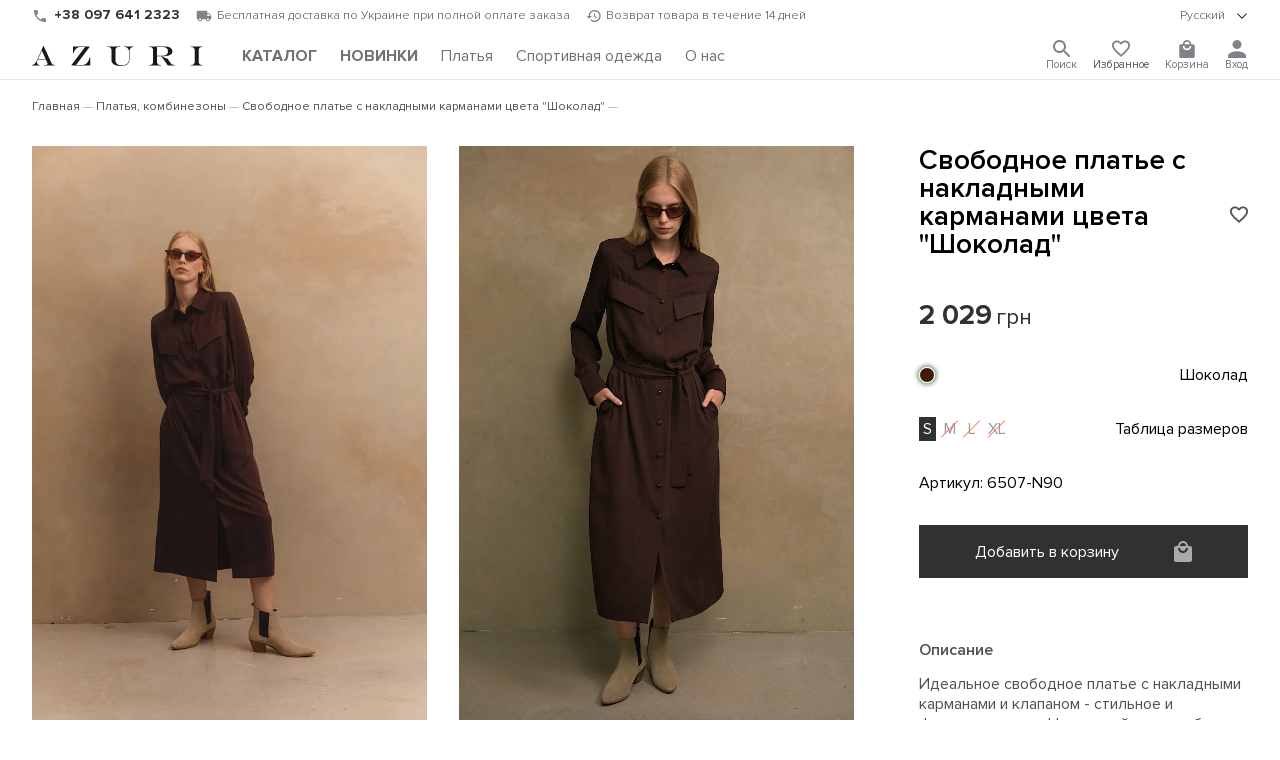

--- FILE ---
content_type: text/html; charset=UTF-8
request_url: https://www.azuri.ua/ru/detail/plate-6507/?offer_id=16391
body_size: 17960
content:

<!DOCTYPE html>
<html lang="ru" prefix="og:http://ogp.me/ns#">
<head><script>(function(w,i,g){w[g]=w[g]||[];if(typeof w[g].push=='function')w[g].push(i)})
(window,'G-NEHYLJQ4P7','google_tags_first_party');</script><script async src="/6s2f/"></script>
			<script>
				window.dataLayer = window.dataLayer || [];
				function gtag(){dataLayer.push(arguments);}
				gtag('js', new Date());
				gtag('set', 'developer_id.dY2E1Nz', true);
				
			</script>
			

	<title>Купить Свободное платье с накладными карманами цвета "Шоколад"⭐ Магазин женской одежды AZURI</title>

	<link rel="alternate" hreflang="x-default" href="https://www.azuri.ua/detail/plate-6507/" />
<link rel="alternate" hreflang="uk" href="https://www.azuri.ua/detail/plate-6507/" />
<link rel="alternate" hreflang="ru" href="https://www.azuri.ua/ru/detail/plate-6507/" />
<link rel="alternate" hreflang="en" href="https://www.azuri.ua/en/detail/plate-6507/" />

		<meta charset="UTF-8"/>
		<meta http-equiv="X-UA-Compatible" content="IE=edge"/>
			<meta name="viewport" content="width=device-width, initial-scale=1.0, shrink-to-fit=no"/>
		<meta name="apple-mobile-web-app-capable" content="yes"/>
		<meta name="google-site-verification" content="IfuS8zKviKrdvwVrcHFiDxLq9LHEY3tqPAJlunQ0vhc" />
	
			<link rel="shortcut icon" href="/favicon.ico" type="image/x-icon">
				<link rel="preload" href="/local/templates/azuri_dev/fnt/ProximaNova-Regular.woff2" as="font" type="font/woff2" crossorigin>
				<link rel="preload" href="/local/templates/azuri_dev/fnt/ProximaNova-Semibold.woff2" as="font" type="font/woff2" crossorigin>
				<link rel="preload" href="/local/templates/azuri_dev/fnt/ProximaNova-Light.woff2" as="font" type="font/woff2" crossorigin>
				<link rel="stylesheet" type="text/css" href="/local/templates/azuri_dev/css/style.min.css?v=1766218855">
							<style>#sale-section{display:initial}@media only screen and (min-width:1024px){#sale-section{display:none}}</style>
			<style>img, svg, embed, object, iframe, video, audio, canvas {
		    vertical-align: middle;
		    max-width: 100%;
		    height: auto;
	    border: 0;
	}
	.box h1 {margin-bottom:1.5rem;font-size:1.8rem;font-weight:500;}
	@media(max-width:768px) { .box h1 {font-size:1.4rem;} }
	</style>

				<meta http-equiv="Content-Type" content="text/html; charset=UTF-8" />
<meta name="robots" content="noindex, follow" />
<meta name="keywords" content="Свободное платье с накладными карманами цвета &quot;Шоколад&quot;" />
<meta name="description" content="Заказать Свободное платье с накладными карманами цвета &quot;Шоколад&quot; ⭐ Идеальное свободное платье с накладными карманами и клапаном - стильное и функциональное. Наслаждайтесь удобством вшивного рукава с манжетом и пуговицами. Практичные боковые швы скрывают дополнительные карманы. Уникальное сочетание комфорта и практичности для вашего повседневного стиля. ⭐ Магазин женской одежды AZURI" />
<link href="/bitrix/js/main/core/css/core.min.css?16228426913575" type="text/css" rel="stylesheet" />



<link href="/bitrix/js/ui/fonts/opensans/ui.font.opensans.min.css?16228426931861" type="text/css"  rel="stylesheet" />
<link href="/bitrix/js/main/popup/dist/main.popup.bundle.min.css?162284269123520" type="text/css"  rel="stylesheet" />
<link href="/bitrix/cache/css/s1/azuri_dev/template_2182a3d4d81c942ee81e3af4d6e02b7d/template_2182a3d4d81c942ee81e3af4d6e02b7d_v1.css?176667898372090" type="text/css"  data-template-style="true" rel="stylesheet" />
<script type="text/javascript">if(!window.BX)window.BX={};if(!window.BX.message)window.BX.message=function(mess){if(typeof mess==='object'){for(let i in mess) {BX.message[i]=mess[i];} return true;}};</script>
<script type="text/javascript">(window.BX||top.BX).message({'JS_CORE_LOADING':'Загрузка...','JS_CORE_NO_DATA':'- Нет данных -','JS_CORE_WINDOW_CLOSE':'Закрыть','JS_CORE_WINDOW_EXPAND':'Развернуть','JS_CORE_WINDOW_NARROW':'Свернуть в окно','JS_CORE_WINDOW_SAVE':'Сохранить','JS_CORE_WINDOW_CANCEL':'Отменить','JS_CORE_WINDOW_CONTINUE':'Продолжить','JS_CORE_H':'ч','JS_CORE_M':'м','JS_CORE_S':'с','JSADM_AI_HIDE_EXTRA':'Скрыть лишние','JSADM_AI_ALL_NOTIF':'Показать все','JSADM_AUTH_REQ':'Требуется авторизация!','JS_CORE_WINDOW_AUTH':'Войти','JS_CORE_IMAGE_FULL':'Полный размер'});</script>

<script type="text/javascript" src="/bitrix/js/main/core/core.min.js?1622842691259871"></script>

<script>BX.setJSList(['/bitrix/js/main/core/core_ajax.js','/bitrix/js/main/core/core_promise.js','/bitrix/js/main/polyfill/promise/js/promise.js','/bitrix/js/main/loadext/loadext.js','/bitrix/js/main/loadext/extension.js','/bitrix/js/main/polyfill/promise/js/promise.js','/bitrix/js/main/polyfill/find/js/find.js','/bitrix/js/main/polyfill/includes/js/includes.js','/bitrix/js/main/polyfill/matches/js/matches.js','/bitrix/js/ui/polyfill/closest/js/closest.js','/bitrix/js/main/polyfill/fill/main.polyfill.fill.js','/bitrix/js/main/polyfill/find/js/find.js','/bitrix/js/main/polyfill/matches/js/matches.js','/bitrix/js/main/polyfill/core/dist/polyfill.bundle.js','/bitrix/js/main/core/core.js','/bitrix/js/main/polyfill/intersectionobserver/js/intersectionobserver.js','/bitrix/js/main/lazyload/dist/lazyload.bundle.js','/bitrix/js/main/polyfill/core/dist/polyfill.bundle.js','/bitrix/js/main/parambag/dist/parambag.bundle.js']);
BX.setCSSList(['/bitrix/js/main/core/css/core.css','/bitrix/js/main/lazyload/dist/lazyload.bundle.css','/bitrix/js/main/parambag/dist/parambag.bundle.css']);</script>
<link rel="canonical" href="https://www.azuri.ua/ru/detail/plate-6507/" />
<script type="application/ld+json">{"@context":"https://schema.org","@type":"Organization","@id":"https://www.azuri.ua/#organization","name":"AZURI","url":"https://www.azuri.ua/","logo":"https://www.azuri.ua/local/templates/azuri/img/slogo.png","sameAs":["https://www.instagram.com/azuri.ua/","https://www.facebook.com/azuri.ua/","https://www.youtube.com/channel/UCbdFe1XMEkiasrl3kgxMICQ","https://vm.tiktok.com/ZMd1tdFtr/","https://pinterest.com/azuri_ua/"],"contactPoint":[{"@type":"ContactPoint","telephone":"+380800337525","contactType":"customer service","areaServed":"UA","availableLanguage":["uk","ru","en"]}]}</script>
<script type="application/ld+json">{"@context":"https://schema.org","@type":"WebSite","@id":"https://www.azuri.ua/ru/#website","url":"https://www.azuri.ua/ru/","name":"AZURI","publisher":{"@id":"https://www.azuri.ua/#organization"},"inLanguage":"ru","potentialAction":[{"@type":"SearchAction","target":"https://www.azuri.ua/ru/search/?q={search_term_string}","query-input":"required name=search_term_string"}]}</script>
<script type="application/ld+json">{"@context":"https://schema.org","@type":"VideoObject","name":"Свободное платье с накладными карманами цвета \"Шоколад\"","description":"Идеальное свободное платье с накладными карманами и клапаном - стильное и функциональное. Наслаждайтесь удобством вшивного рукава с манжетом и пуговицами. Практичные боковые швы скрывают дополнительные карманы. Уникальное сочетание комфорта и практичности для вашего повседневного стиля.","thumbnailUrl":["https://www.azuri.ua/upload/resize_cache/webp/iblock/d43/d43826afdd6f90b05953f8b2b473819e.webp"],"contentUrl":"https://www.azuri.ua/upload/iblock/ea6/ea64532a85c5ef21d4d94a0e39993052.mp4","uploadDate":"2026-01-13T17:08:00+02:00"}</script>
<script type="text/javascript">(window.BX||top.BX).message({'LANGUAGE_ID':'ru','FORMAT_DATE':'DD.MM.YYYY','FORMAT_DATETIME':'DD.MM.YYYY HH:MI:SS','COOKIE_PREFIX':'BITRIX_SM','SERVER_TZ_OFFSET':'7200','SITE_ID':'s1','SITE_DIR':'/','USER_ID':'','SERVER_TIME':'1768421926','USER_TZ_OFFSET':'0','USER_TZ_AUTO':'Y','bitrix_sessid':'06949e2b8836a032e3f81dfa1b1543bd'});</script>


<script type="text/javascript" src="/bitrix/js/main/popup/dist/main.popup.bundle.min.js?162284269158736"></script>
<script type="text/javascript">BX.setJSList(['/local/components/bitrix/search.title/script.js']);</script>
<script type="text/javascript">BX.setCSSList(['/local/templates/azuri_dev/template_styles.css']);</script>
<script type="text/javascript">
					(function () {
						"use strict";

						var counter = function ()
						{
							var cookie = (function (name) {
								var parts = ("; " + document.cookie).split("; " + name + "=");
								if (parts.length == 2) {
									try {return JSON.parse(decodeURIComponent(parts.pop().split(";").shift()));}
									catch (e) {}
								}
							})("BITRIX_CONVERSION_CONTEXT_s1");

							if (cookie && cookie.EXPIRE >= BX.message("SERVER_TIME"))
								return;

							var request = new XMLHttpRequest();
							request.open("POST", "/bitrix/tools/conversion/ajax_counter.php", true);
							request.setRequestHeader("Content-type", "application/x-www-form-urlencoded");
							request.send(
								"SITE_ID="+encodeURIComponent("s1")+
								"&sessid="+encodeURIComponent(BX.bitrix_sessid())+
								"&HTTP_REFERER="+encodeURIComponent(document.referrer)
							);
						};

						if (window.frameRequestStart === true)
							BX.addCustomEvent("onFrameDataReceived", counter);
						else
							BX.ready(counter);
					})();
				</script>
<script type="application/ld+json">
{
	"@context": "https://schema.org/",
	"@type": "Product",
	"name": "Свободное платье с накладными карманами цвета "Шоколад"",
	"image": ["https://www.azuri.ua/upload/resize_cache/webp/iblock/d43/660_880_1/d43826afdd6f90b05953f8b2b473819e.webp","https://www.azuri.ua/upload/resize_cache/webp/iblock/b9a/660_880_1/b9a3b18d0c9fed8bf9f237bda5b30061.webp","https://www.azuri.ua/upload/resize_cache/webp/iblock/f7d/660_880_1/f7d3301923fffe9c14b1d245df197eca.webp","https://www.azuri.ua/upload/resize_cache/webp/iblock/b8c/660_880_1/b8ce19fec80aec9ecd7f8fe3642d38f7.webp","https://www.azuri.ua/upload/resize_cache/webp/iblock/bd8/660_880_1/bd89d77db129dbaf9144ed9b594b9420.webp","https://www.azuri.ua/upload/resize_cache/webp/iblock/e0a/660_880_1/e0a334b4ae07fd45482c2a0f6dab1b0f.webp"],
	"description": "Идеальное свободное платье с накладными карманами и клапаном - стильное и функциональное. Наслаждайтесь удобством вшивного рукава с манжетом и пуговицами. Практичные боковые швы скрывают дополнительные карманы. Уникальное сочетание комфорта и практичности для вашего повседневного стиля.",
	"sku": "6507-N90",
	"brand": {
		"@type": "Brand",
		"name": "AZURI"
	},
	"offers": {
		"@type": "Offer",
		"url": "https://www.azuri.ua/ru/detail/plate-6507/",
		"priceCurrency": "UAH",
		"price": "2029.00",
		"itemCondition": "https://schema.org/NewCondition",
		"availability": "https://schema.org/InStock"
	}
}
</script>
<style>.tns-outer{padding:0 !important}.tns-outer [hidden]{display:none !important}.tns-outer [aria-controls],.tns-outer [data-action]{cursor:pointer}.tns-slider{-webkit-transition:all 0s;-moz-transition:all 0s;transition:all 0s}.tns-slider>.tns-item{-webkit-box-sizing:border-box;-moz-box-sizing:border-box;box-sizing:border-box}.tns-horizontal.tns-subpixel{white-space:nowrap}.tns-horizontal.tns-subpixel>.tns-item{display:inline-block;vertical-align:top;white-space:normal}.tns-horizontal.tns-no-subpixel:after{content:'';display:table;clear:both}.tns-horizontal.tns-no-subpixel>.tns-item{float:left}.tns-horizontal.tns-carousel.tns-no-subpixel>.tns-item{margin-right:-100%}.tns-no-calc{position:relative;left:0}.tns-gallery{position:relative;left:0;min-height:1px}.tns-gallery>.tns-item{position:absolute;left:-100%;-webkit-transition:transform 0s, opacity 0s;-moz-transition:transform 0s, opacity 0s;transition:transform 0s, opacity 0s}.tns-gallery>.tns-slide-active{position:relative;left:auto !important}.tns-gallery>.tns-moving{-webkit-transition:all 0.25s;-moz-transition:all 0.25s;transition:all 0.25s}.tns-autowidth{display:inline-block}.tns-lazy-img{-webkit-transition:opacity 0.6s;-moz-transition:opacity 0.6s;transition:opacity 0.6s;opacity:0.6}.tns-lazy-img.tns-complete{opacity:1}.tns-ah{-webkit-transition:height 0s;-moz-transition:height 0s;transition:height 0s}.tns-ovh{overflow:hidden}.tns-visually-hidden{position:absolute;left:-10000em}.tns-transparent{opacity:0;visibility:hidden}.tns-fadeIn{opacity:1;filter:alpha(opacity=100);z-index:0}.tns-normal,.tns-fadeOut{opacity:0;filter:alpha(opacity=0);z-index:-1}.tns-vpfix{white-space:nowrap}.tns-vpfix>div,.tns-vpfix>li{display:inline-block}.tns-t-subp2{margin:0 auto;width:310px;position:relative;height:10px;overflow:hidden}.tns-t-ct{width:2333.3333333%;width:-webkit-calc(100% * 70 / 3);width:-moz-calc(100% * 70 / 3);width:calc(100% * 70 / 3);position:absolute;right:0}.tns-t-ct:after{content:'';display:table;clear:both}.tns-t-ct>div{width:1.4285714%;width:-webkit-calc(100% / 70);width:-moz-calc(100% / 70);width:calc(100% / 70);height:10px;float:left}.mini-slider.mini-slider2 .mini-slider-item{position:relative;top:auto;left:auto}
.tns-outer > button{ display:none; }
.tns-nav {position:absolute;bottom:10px;left:10px;right:10px;text-align:center;z-index:2;}
.tns-nav button {background:#fff;width:10px;height:10px;border-radius:100%;opacity:.5;margin:5px;}
.tns-nav button.tns-nav-active {background:none;border:2px solid #000;height:13px;width:13px;}
#tns1 > .tns-item img {width:100%;height:100%;object-fit:cover;/* position: absolute; *//* left: 0; *//* right: 0; *//* bottom: 0; *//* top: 0; */}
#tns1 > .tns-item{height:100%;overflow:hidden;}
#tns1{height:100%;overflow:hidden;}
#tns1-iw{height:100%;}
.tns-outer{height:100%;}

@media(max-width:768px) {
.top-slider{overflow:hidden;}
    .element .mini-slider2:not([data-slider-id]) {
        max-height: 700px;
	background:none;
        }
	.element .images-gallery{overflow:hidden;height: 142.5vw;}
	.element .btn-basket{justify-content: center}
}
</style>
<meta property="og:image" content="https://www.azuri.ua/upload/resize_cache/webp/iblock/d43/d43826afdd6f90b05953f8b2b473819e.webp" />
<meta property="og:type" content="article" />
<meta property="og:title" content="Свободное платье с накладными карманами цвета "Шоколад" ⭐ Магазин женской одежды ТМ AZURI" />
<meta property="og:description" content="Свободное платье с накладными карманами цвета "Шоколад" ⭐ Идеальное свободное платье с накладными карманами и клапаном - стильное и функциональное. Наслаждайтесь удобством вшивного рукава с манжетом и пуговицами. Практичные боковые швы скрывают дополнительные карманы. Уникальное сочетание комфорта и практичности для вашего повседневного стиля. ⭐ Магазин женской одежды ТМ AZURI" />
<meta property="og:url" content="https://www.azuri.ua/ru/detail/plate-6507/" />



<script type="text/javascript"  src="/bitrix/cache/js/s1/azuri_dev/template_7cfe2fed919d8deeaacb0e3163e20255/template_7cfe2fed919d8deeaacb0e3163e20255_v1.js?176667898310302"></script>
<script type="text/javascript">var _ba = _ba || []; _ba.push(["aid", "5d791f5afbaa469897b68d0f25a9367a"]); _ba.push(["host", "www.azuri.ua"]); (function() {var ba = document.createElement("script"); ba.type = "text/javascript"; ba.async = true;ba.src = (document.location.protocol == "https:" ? "https://" : "http://") + "bitrix.info/ba.js";var s = document.getElementsByTagName("script")[0];s.parentNode.insertBefore(ba, s);})();</script>


							<!-- Analytics queue bootstrap (third-party scripts loaded with a short delay in footer) -->
			<script>
				window.dataLayer = window.dataLayer || [];
				window.dataLayer.push({ 'gtm.start': new Date().getTime(), event: 'gtm.js' });
				function gtag(){window.dataLayer.push(arguments);}
				gtag('js', new Date());
				gtag('config', 'G-NEHYLJQ4P7');

				(function(f){
					if (f.fbq) { return; }
					const n = f.fbq = function(){
						return n.callMethod ? n.callMethod.apply(n, arguments) : n.queue.push(arguments);
					};
					if (!f._fbq) { f._fbq = n; }
					n.push = n;
					n.loaded = false;
					n.version = '2.0';
					n.queue = [];
				})(window);
				fbq('init', '454321471578154');
				fbq('track', 'PageView');
			</script>
	</head>

<body>
	<noscript><iframe src="https://www.googletagmanager.com/ns.html?id=GTM-NG4S87J" height="0" width="0" style="display:none;visibility:hidden"></iframe></noscript>
	<noscript><img height="1" width="1" style="display:none" src="https://www.facebook.com/tr?id=454321471578154&ev=PageView&noscript=1"/></noscript>
		<header id="__header">
			<div class="top-line">
				<section class="only-desktop">
					<div class="phone">
						<img src="/local/templates/azuri/img/phone.svg" alt="phone" width="16" height="16"/>
						<a href="tel:0800337525">0 800 337 525</a>
					</div>
					<div class="info-shipping">
						<img src="/local/templates/azuri/img/shipping.svg" alt="shipping" width="16" height="16"/>
						Бесплатная доставка по Украине при полной оплате заказа					</div>
					<div class="info-moneyback">
						<img src="/local/templates/azuri/img/moneyback.svg" alt="moneyback" width="15" height="12"/>
						Возврат товара в течение 14 дней					</div>
				</section>
			<div class="lang-version">
				<details role="toggle">
					<summary>
						<div class="summary-tag">
								Русский								<img src="/local/templates/azuri/img/chevron-down.svg" alt="caret" role="caret" width="16" height="16"/>
							</div>
						</summary>
					<section>
						<ul>
							<li class=""><a href="/detail/plate-6507/">Українською</a></li><li class="active"><a href="javascript:location.assign('/ru/detail/plate-6507/')">Русский</a></li><li class=""><a href="/en/detail/plate-6507/">English</a></li>						</ul>
					</section>
				</details>
			</div>
					</div>
		<div class="bottom-line">
						<div id="toggle-menu" onclick="document.body.classList.toggle('__menu')">
				<span></span>
				<span></span>
				<span></span>
			</div>
			<a class="logo" href="/ru/"><img src="/local/templates/azuri/img/logo.svg" alt="logo"/></a>
			<nav class="menu">
				<ul>
										<li id="main-menu-trigger" class="">
													<a href="/ru/catalog/"><b>КАТАЛОГ</b></a>
											</li>
											<li class=""><a href="/ru/catalog/novinki/"><span style="font-weight:bold;">НОВИНКИ</span></a></li>
											<li class=""><a href="/ru/catalog/platya-kombinezony/"><span style="">Платья</span></a></li>
											<li class=""><a href="/ru/catalog/sportivnaya-odezhda/"><span style="">Спортивная одежда</span></a></li>
											<li class=""><a href="/ru/about/"><span style="">О нас</span></a></li>
									</ul>
			</nav>
			<div class="access">
				<details class="search" role="toggle" onclick="selectSearchText(this)">
					<summary>
						<div class="summary-tag">
														<svg viewBox="0 0 18 18"  fill="currentColor" xmlns="http://www.w3.org/2000/svg">
								<path d="M12.5 11H11.71L11.43 10.73C12.41 9.59 13 8.11 13 6.5C13 2.91 10.09 0 6.5 0C2.91 0 0 2.91 0 6.5C0 10.09 2.91 13 6.5 13C8.11 13 9.59 12.41 10.73 11.43L11 11.71V12.5L16 17.49L17.49 16L12.5 11ZM6.5 11C4.01 11 2 8.99 2 6.5C2 4.01 4.01 2 6.5 2C8.99 2 11 4.01 11 6.5C11 8.99 8.99 11 6.5 11Z" fill="#7E838B"/>
							</svg>
							<span>Поиск</span>
						</div>
					</summary>
					<section class="search-form">
							<div id="title-search">
		<form action="/ru/search/">
			<div class="inner-layout">
				<input required id="title-search-input" type="search" name="q" inputmode="verbatim" value="" placeholder="Что будем искать?" autocomplete="off" autofocus/>
								<button name="s" value="Поиск">Поиск</button>
			</div>
		</form>
	</div>

<script>
	BX.ready(function(){
		new JCTitleSearch({
			'AJAX_PAGE' : '/ru/detail/plate-6507/?offer_id=16391&amp;ELEMENT_CODE=plate-6507',
			'CONTAINER_ID': 'title-search',
			'INPUT_ID': 'title-search-input',
			'MIN_QUERY_LEN': 2
		});
	});
</script>					</section>
				</details>
				<div class="favorites-container" data-items="0">
					<a href="/ru/personal/wishlist/">
												<svg viewBox="0 0 20 19" fill="currentColor" xmlns="http://www.w3.org/2000/svg">
							<path d="M14.5 0C12.76 0 11.09 0.81 10 2.09C8.91 0.81 7.24 0 5.5 0C2.42 0 0 2.42 0 5.5C0 9.28 3.4 12.36 8.55 17.04L10 18.35L11.45 17.03C16.6 12.36 20 9.28 20 5.5C20 2.42 17.58 0 14.5 0ZM10.1 15.55L10 15.65L9.9 15.55C5.14 11.24 2 8.39 2 5.5C2 3.5 3.5 2 5.5 2C7.04 2 8.54 2.99 9.07 4.36H10.94C11.46 2.99 12.96 2 14.5 2C16.5 2 18 3.5 18 5.5C18 8.39 14.86 11.24 10.1 15.55Z" fill="#7E838B"/>
						</svg>
						<span>Избранное</span>
					</a>
				</div>
									<div class="basket" data-items="0">
						<a href="/ru/personal/basket/" onclick="document.body.classList.toggle('__basket'); return false;">
													<svg viewBox="0 0 18 21" fill="currentColor" xmlns="http://www.w3.org/2000/svg">
							<path d="M16 5H14C14 2.24 11.76 0 9 0C6.24 0 4 2.24 4 5H2C0.9 5 0.00999999 5.9 0.00999999 7L0 19C0 20.1 0.9 21 2 21H16C17.1 21 18 20.1 18 19V7C18 5.9 17.1 5 16 5ZM9 2C10.66 2 12 3.34 12 5H6C6 3.34 7.34 2 9 2ZM9 12C6.24 12 4 9.76 4 7H6C6 8.66 7.34 10 9 10C10.66 10 12 8.66 12 7H14C14 9.76 11.76 12 9 12Z" fill="#7E838B"/>
						</svg>
						<span>Корзина</span>
					</a>
				</div>
									<div class="account">
						<a onclick="modal.getContent('/lib/auth.php',{onopen:{},init:'Y',lang_id:'ru'},'authFormInit')" id="_log_in">
							<svg viewBox="0 0 16 16" fill="currentColor" xmlns="http://www.w3.org/2000/svg">
								<path d="M8 8C10.21 8 12 6.21 12 4C12 1.79 10.21 0 8 0C5.79 0 4 1.79 4 4C4 6.21 5.79 8 8 8ZM8 10C5.33 10 0 11.34 0 14V16H16V14C16 11.34 10.67 10 8 10Z" fill="#7E838B"/>
							</svg>
														<span>Вход</span>
						</a>
					</div>
							</div>
		</div>

		<div id="catalog-menu">
			<div class="box content">
				<div class="always">
										<span id="full-catalog" class=""><a href="/ru/catalog/"><b>КАТАЛОГ</b></a></span>
					<details  class=""><summary><div class="summary-tag"><a href="/ru/catalog/novinki/">НОВИНКИ</a></div></summary><ul></ul></details><details  class=""><summary><div class="summary-tag"><a href="/ru/catalog/platya-kombinezony/">Платья, комбинезоны</a><img src="/local/templates/azuri/img/chevron-down.svg" alt="caret" role="caret"/></div></summary><ul><li class=""><a href="/ru/catalog/korotkie/">Короткие</a></li><li class=""><a href="/ru/catalog/midi/">Миди</a></li><li class=""><a href="/ru/catalog/dlinnye/">Длинные</a></li><li class=""><a href="/ru/catalog/odnotonnye/">Однотонные</a></li><li class=""><a href="/ru/catalog/ofisnye/">Офисные</a></li><li class=""><a href="/ru/catalog/vechernie/">Вечерние</a></li><li class=""><a href="/ru/catalog/s-printom/">С принтом</a></li><li class=""><a href="/ru/catalog/sarafany/">Сарафаны</a></li><li class=""><a href="/ru/catalog/kombinezony/">Комбинезоны</a></li></ul></details><details  class=""><summary><div class="summary-tag"><a href="/ru/catalog/rubashki-bluzy/">Рубашки, блузы</a><img src="/local/templates/azuri/img/chevron-down.svg" alt="caret" role="caret"/></div></summary><ul><li class=""><a href="/ru/catalog/bluzki/">Блузки</a></li><li class=""><a href="/ru/catalog/odnotonnye_1/">Однотонные</a></li><li class=""><a href="/ru/catalog/printovannye/">Принтованные</a></li><li class=""><a href="/ru/catalog/rubashki_1/">Рубашки</a></li><li class=""><a href="/ru/catalog/s-dlinnym-rukavom/">С длинным рукавом</a></li><li class=""><a href="/ru/catalog/s-korotkim-rukavom/">С коротким рукавом</a></li></ul></details><details  class=""><summary><div class="summary-tag"><a href="/ru/catalog/pidzhaki-kostyumy/">Пиджаки, костюмы</a><img src="/local/templates/azuri/img/chevron-down.svg" alt="caret" role="caret"/></div></summary><ul><li class=""><a href="/ru/catalog/bryuki_2/">Брюки</a></li><li class=""><a href="/ru/catalog/pidzhaki/">Пиджаки</a></li><li class=""><a href="/ru/catalog/yubki/">Юбки</a></li><li class=""><a href="/ru/catalog/kostyumy/">Костюмы</a></li></ul></details><details  class=""><summary><div class="summary-tag"><a href="/ru/catalog/yubki_1/">Юбки</a><img src="/local/templates/azuri/img/chevron-down.svg" alt="caret" role="caret"/></div></summary><ul><li class=""><a href="/ru/catalog/dlinnye_1/">Длинные</a></li><li class=""><a href="/ru/catalog/kozhanye/">Кожаные</a></li><li class=""><a href="/ru/catalog/korotkie_1/">Короткие</a></li><li class=""><a href="/ru/catalog/midi_1/">Миди</a></li><li class=""><a href="/ru/catalog/plissirovannye/">Плиссированные</a></li></ul></details><details  class=""><summary><div class="summary-tag"><a href="/ru/catalog/bryuki/">Брюки</a><img src="/local/templates/azuri/img/chevron-down.svg" alt="caret" role="caret"/></div></summary><ul><li class=""><a href="/ru/catalog/losiny/">Лосины</a></li><li class=""><a href="/ru/catalog/bryuki_1/">Брюки</a></li></ul></details><details  class=""><summary><div class="summary-tag"><a href="/ru/catalog/shorty/">Шорты</a><img src="/local/templates/azuri/img/chevron-down.svg" alt="caret" role="caret"/></div></summary><ul><li class=""><a href="/ru/catalog/povsednevnye-shorty/">Повседневные шорты</a></li><li class=""><a href="/ru/catalog/sportivnye-shorty/">Спортивные шорты</a></li></ul></details><details  class=""><summary><div class="summary-tag"><a href="/ru/catalog/kardigany-svitery/">Кардиганы, свитеры</a><img src="/local/templates/azuri/img/chevron-down.svg" alt="caret" role="caret"/></div></summary><ul><li class=""><a href="/ru/catalog/zhilety/">Жилеты</a></li><li class=""><a href="/ru/catalog/kardigany/">Кардиганы</a></li><li class=""><a href="/ru/catalog/svitery/">Свитеры</a></li></ul></details><details  class=""><summary><div class="summary-tag"><a href="/ru/catalog/dzhinsy/">Джинсы</a><img src="/local/templates/azuri/img/chevron-down.svg" alt="caret" role="caret"/></div></summary><ul><li class=""><a href="/ru/catalog/dzhinsovye-bryuki/">Джинсовые брюки</a></li><li class=""><a href="/ru/catalog/dzhinsovye-yubki/">Джинсовые юбки</a></li></ul></details><details  class=""><summary><div class="summary-tag"><a href="/ru/catalog/sportivnaya-odezhda/">Спортивная одежда</a><img src="/local/templates/azuri/img/chevron-down.svg" alt="caret" role="caret"/></div></summary><ul><li class=""><a href="/ru/catalog/kostyumy-progulochnye/">Костюмы прогулочные</a></li><li class=""><a href="/ru/catalog/sportivnye-bryuki/">Спортивные брюки</a></li><li class=""><a href="/ru/catalog/tyeplye-kostyumy/">Тёплые костюмы</a></li><li class=""><a href="/ru/catalog/khudi-kofty-i-svitshoty/">Худи, кофты и свитшоты</a></li></ul></details><details  class=""><summary><div class="summary-tag"><a href="/ru/catalog/svitshoty/">Свитшоты</a><img src="/local/templates/azuri/img/chevron-down.svg" alt="caret" role="caret"/></div></summary><ul><li class=""><a href="/ru/catalog/bez-kapyushona/">Без капюшона</a></li><li class=""><a href="/ru/catalog/odnotonnye_2/">Однотонные</a></li><li class=""><a href="/ru/catalog/s-kapyushonom/">С капюшоном</a></li><li class=""><a href="/ru/catalog/s-printom_1/">С принтом</a></li><li class=""><a href="/ru/catalog/tyeplye/">Тёплые</a></li></ul></details><details  class=""><summary><div class="summary-tag"><a href="/ru/catalog/futbolki-topy-bodi-longslivy/">Футболки, топы, боди, лонгсливы</a><img src="/local/templates/azuri/img/chevron-down.svg" alt="caret" role="caret"/></div></summary><ul><li class=""><a href="/ru/catalog/bodi/">Боди</a></li><li class=""><a href="/ru/catalog/krop-topy/">Кроп-топы</a></li><li class=""><a href="/ru/catalog/mayki/">Майки</a></li><li class=""><a href="/ru/catalog/futbolki/">Футболки</a></li><li class=""><a href="/ru/catalog/longslivy/">Лонгсливы</a></li></ul></details><details  class=""><summary><div class="summary-tag"><a href="/ru/catalog/domashnyaya-odezhda/">Домашняя одежда</a><img src="/local/templates/azuri/img/chevron-down.svg" alt="caret" role="caret"/></div></summary><ul><li class=""><a href="/ru/catalog/pizhamy/">Пижамы</a></li></ul></details><details  class=""><summary><div class="summary-tag"><a href="/ru/catalog/verkhnyaya-odezhda/">Верхняя одежда</a><img src="/local/templates/azuri/img/chevron-down.svg" alt="caret" role="caret"/></div></summary><ul><li class=""><a href="/ru/catalog/palto/">Пальто</a></li></ul></details><details  class=""><summary><div class="summary-tag"><a href="/ru/catalog/aksessuary/">Аксессуары</a><img src="/local/templates/azuri/img/chevron-down.svg" alt="caret" role="caret"/></div></summary><ul><li class=""><a href="/ru/catalog/golovnye-ubory/">Головные уборы</a></li></ul></details><details  class=""><summary><div class="summary-tag"><a href="/ru/catalog/muzhskaya-odezhda/">Мужская одежда</a><img src="/local/templates/azuri/img/chevron-down.svg" alt="caret" role="caret"/></div></summary><ul><li class=""><a href="/ru/catalog/futbolki_1/">Футболки</a></li><li class=""><a href="/ru/catalog/shorty_1/">Шорты</a></li><li class=""><a href="/ru/catalog/rubashki_2/">Рубашки</a></li><li class=""><a href="/ru/catalog/sportivnaya-odezhda_1/">Спортивная одежда</a></li></ul></details><details  class=""><summary><div class="summary-tag"><a href="/ru/catalog/rozprodazha/">Розпродажа</a><img src="/local/templates/azuri/img/chevron-down.svg" alt="caret" role="caret"/></div></summary><ul><li class=""><a href="/ru/catalog/platya-i-yubki/">Платья и Юбки</a></li><li class=""><a href="/ru/catalog/bluzki-rubashki-topy/">Блузки, рубашки, топы</a></li><li class=""><a href="/ru/catalog/sport-cesual/">Спорт cesual</a></li><li class=""><a href="/ru/catalog/trikotazh-svitera-longslivy/">Трикотаж, свитера, лонгсливы</a></li><li class=""><a href="/ru/catalog/verkhnyaya-odezhda-kostyumy-bryuki/">Верхняя одежда, костюмы, брюки</a></li></ul></details>				</div>
							</div>
			<!-- <a class="close-menu" onclick="document.body.classList.remove('__menu')">&#x2715;</a> -->
		</div>

		<!-- Здесь компонент мини-корзины -->
		<div id="mini-basket" data-title="Корзина" class="">
						<hr data-item="">
<div class="scroller" data-count="0">
		<div class="notify"></div>
	<div class="list">
		Ваша корзина пуста	</div>
</div>

	<script>
		document.querySelector('header .basket').dataset.items = 0;
	</script>
		</div>

	</header>
			<main id="main">
	
			
<div class="box content mb-2_0">
	<br>
	<ul class="breadcrumbs" itemprop="http://schema.org/breadcrumb" itemscope itemtype="http://schema.org/BreadcrumbList">
		<li itemprop="itemListElement" itemscope itemtype="https://schema.org/ListItem"><a href="/ru/" itemprop="item"><span itemprop="name">Главная</span></a><meta itemprop="position" content="1"/></li><li itemprop="itemListElement" itemscope itemtype="https://schema.org/ListItem"><a href="/ru/catalog/platya-kombinezony/" itemprop="item"><span itemprop="name">Платья, комбинезоны</span></a><meta itemprop="position" content="2"/></li><li itemprop="itemListElement" itemscope itemtype="https://schema.org/ListItem"><a href="/ru/detail/plate-6507/" itemprop="item" aria-current="page"><span itemprop="name">Свободное платье с накладными карманами цвета "Шоколад"</span></a><meta itemprop="position" content="3"/></li>	</ul>
</div>

<div class="box content mb-4_0">
	
<div class="element mb-4_0">
	<div class="images-gallery mb-2_0">
		<div class="label-container short" data-label="RETAIL">
			<div class="label-item label-item--sale" data-before="RETAIL" data-after="-0%"></div>
			<div class="label-item label-item--action" data-before="АКЦИЯ" data-after="-0%"></div>
		</div>
		<ul class="mini-slider2 gallery" data-type="glide" data-auto="" data-oninit="sliderOnLoad" data-onchange="sliderOnChange" data-dir="rtl" data-duration="500">
			<li><div class="img-box"><img src="/upload/resize_cache/webp/iblock/d43/660_880_1/d43826afdd6f90b05953f8b2b473819e.webp" alt="Свободное платье с накладными карманами цвета "Шоколад"" data-zoom draggable="false" loading="eager" fetchpriority="high" decoding="async" width="587" height="880" /></div></li>
							<li>
					<div class="img-box">
						<video loop muted autoplay playsInline poster="/upload/resize_cache/webp/iblock/d43/660_880_1/d43826afdd6f90b05953f8b2b473819e.webp" src="/upload/iblock/ea6/ea64532a85c5ef21d4d94a0e39993052.mp4" class="in-slider">
							<source src="/upload/iblock/ea6/ea64532a85c5ef21d4d94a0e39993052.mp4#t=0.001" type="video/mp4">
						</video>
					</div>
				</li>
							<li><div class="img-box"><img src="/upload/resize_cache/webp/iblock/b9a/660_880_1/b9a3b18d0c9fed8bf9f237bda5b30061.webp" alt="Свободное платье с накладными карманами цвета "Шоколад"" data-zoom draggable="false" loading="lazy" decoding="async" width="587" height="880" /></div></li>
							<li><div class="img-box"><img src="/upload/resize_cache/webp/iblock/f7d/660_880_1/f7d3301923fffe9c14b1d245df197eca.webp" alt="Свободное платье с накладными карманами цвета "Шоколад"" data-zoom draggable="false" loading="lazy" decoding="async" width="587" height="880" /></div></li>
							<li><div class="img-box"><img src="/upload/resize_cache/webp/iblock/b8c/660_880_1/b8ce19fec80aec9ecd7f8fe3642d38f7.webp" alt="Свободное платье с накладными карманами цвета "Шоколад"" data-zoom draggable="false" loading="lazy" decoding="async" width="587" height="880" /></div></li>
							<li><div class="img-box"><img src="/upload/resize_cache/webp/iblock/bd8/660_880_1/bd89d77db129dbaf9144ed9b594b9420.webp" alt="Свободное платье с накладными карманами цвета "Шоколад"" data-zoom draggable="false" loading="lazy" decoding="async" width="587" height="880" /></div></li>
							<li><div class="img-box"><img src="/upload/resize_cache/webp/iblock/e0a/660_880_1/e0a334b4ae07fd45482c2a0f6dab1b0f.webp" alt="Свободное платье с накладными карманами цвета "Шоколад"" data-zoom draggable="false" loading="lazy" decoding="async" width="587" height="880" /></div></li>
					</ul>
	</div>
	<div class="element-info" role="favorites">
				<div class="name mb-1_0">
			<h1>Свободное платье с накладными карманами цвета "Шоколад"</h1>
							<span data-offer_id="16391" title="Добавить в избранное"><svg class="favorites hidden" xmlns="http://www.w3.org/2000/svg" fill="currentColor" viewBox="0 0 20 19"><path d="M14.5 0C12.76 0 11.09 0.81 10 2.09C8.91 0.81 7.24 0 5.5 0C2.42 0 0 2.42 0 5.5C0 9.28 3.4 12.36 8.55 17.04L10 18.35L11.45 17.03C16.6 12.36 20 9.28 20 5.5C20 2.42 17.58 0 14.5 0ZM10.1 15.55L10 15.65L9.9 15.55C5.14 11.24 2 8.39 2 5.5C2 3.5 3.5 2 5.5 2C7.04 2 8.54 2.99 9.07 4.36H10.94C11.46 2.99 12.96 2 14.5 2C16.5 2 18 3.5 18 5.5C18 8.39 14.86 11.24 10.1 15.55Z" fill="currentColor"/></svg></span>
								</div>
		<div class="__price mb-2_0">
						<span data-valuta="грн"></span>
			<span data-valuta="грн" data-wholesale="">2 029</span>
		</div>
		<div class="color-line mb-2_0">
			<div class="__colors">
									<label title="Шоколад"><input checked type="radio" name="color" value="N90" onchange="gtm_prod('6507-N90');offerColor(this);metaPixelVievContent('6507-N90')"/><span style="background-image:url(/upload/resize_cache/webp/uf/7af/7af6d1110fada98146967138a4005dfd.webp)"></span></label>
							</div>
			<span>Шоколад</span>
		</div>
		<div class="size-line mb-2_0">
			<div class="__sizes">
														<label >
						<input checked type="radio" name="size" value="S" onchange="offerSize(this)" />
						<span>S</span>
											</label>
														<label disabled>
						<input  type="radio" name="size" value="M" onchange="offerSize(this)" />
						<span>M</span>
											</label>
														<label disabled>
						<input  type="radio" name="size" value="L" onchange="offerSize(this)" />
						<span>L</span>
											</label>
														<label disabled>
						<input  type="radio" name="size" value="XL" onchange="offerSize(this)" />
						<span>XL</span>
											</label>
							</div>
			<span onclick="modal.getContent('/lib/size_table.php', {lang: 'ru'})">Таблица размеров</span>
		</div>

		<div class="mb-2_0">Артикул: <span id="art">6507-N90</span></div>

		<button id="add-to-basket" class="btn-basket mb-4_0" data-avail="1" data-offer_id="16391" data-currency="UAH" data-xml_id="b5b7dd7a-a421-11e7-9856-000c297b3582" data-price="2029.00" onclick="miniBasket.add(this)" >
			Добавить в корзину			<svg xmlns="http://www.w3.org/2000/svg" width="18" height="21" fill="currentColor" viewBox="0 0 18 21">
				<path d="M16 5H14C14 2.24 11.76 0 9 0C6.24 0 4 2.24 4 5H2C0.9 5 0.00999999 5.9 0.00999999 7L0 19C0 20.1 0.9 21 2 21H16C17.1 21 18 20.1 18 19V7C18 5.9 17.1 5 16 5ZM9 2C10.66 2 12 3.34 12 5H6C6 3.34 7.34 2 9 2ZM9 12C6.24 12 4 9.76 4 7H6C6 8.66 7.34 10 9 10C10.66 10 12 8.66 12 7H14C14 9.76 11.76 12 9 12Z" fill="#aaa">
			</svg>
		</button>


		<div class="description mb-4_0">
			<h6 class="reg mb-1_0">Описание</h6>
			<div>Идеальное свободное платье с накладными карманами и клапаном - стильное и функциональное. Наслаждайтесь удобством вшивного рукава с манжетом и пуговицами. Практичные боковые швы скрывают дополнительные карманы. Уникальное сочетание комфорта и практичности для вашего повседневного стиля.</div>
			<br><hr><br>
			<h6 class="reg mb-1_0">Основные свойства</h6>
			<ul class="props-list">
				<li><b>Материал</b><span>Штапель-твил</span></li><li><b>Состав</b><span>100%&nbsp;Вискоза</span></li><li><b>Застежка</b><span>Пуговицы</span></li><li><b>Особенности кроя</b><span>Свободный</span></li><li><b>Карман</b><span>Да</span></li>			</ul>
			<br><hr>
		</div>
		<div class="advert">
			<div class="info-shipping">
				<img src="/local/templates/azuri/img/shipping.svg" alt="shipping"/>
				Бесплатная доставка по Украине			</div>
			<div class="info-moneyback">
				<img src="/local/templates/azuri/img/moneyback.svg" alt="moneyback"/>
				Возврат товара в течение 14 дней			</div>
		</div>
	</div>
</div>

<script>
	const __offer = {"N90":{"SIZE":{"S":{"ID":16391,"SHOW":true},"M":{"ID":16403,"SHOW":false},"L":{"ID":16406,"SHOW":false},"XL":{"ID":16409,"SHOW":false}},"COLOR":"\/upload\/resize_cache\/webp\/uf\/7af\/7af6d1110fada98146967138a4005dfd.webp","NAME":"\u0428\u043e\u043a\u043e\u043b\u0430\u0434","PICTURE_ORIGINAL":"\/upload\/resize_cache\/webp\/iblock\/d43\/d43826afdd6f90b05953f8b2b473819e.webp","PICTURE":"\/upload\/resize_cache\/iblock\/d43\/660_880_1\/d43826afdd6f90b05953f8b2b473819e.jpg","PICTURE_W":587,"PICTURE_H":880,"HORIZONTAL_PICTURE_ORIGINAL":"\/upload\/resize_cache\/webp\/iblock\/bd9\/bd973d2fb69a3c45e444ebc9f12e52d6.webp","HORIZONTAL_PICTURE":"\/upload\/resize_cache\/iblock\/bd9\/1320_880_1\/bd973d2fb69a3c45e444ebc9f12e52d6.jpg","HORIZONTAL_PICTURE_W":1173,"HORIZONTAL_PICTURE_H":880,"VIDEO":"\/upload\/iblock\/ea6\/ea64532a85c5ef21d4d94a0e39993052.mp4","VIDEO_ID":48969324,"TOVAR_NAME":"\u0421\u0432\u043e\u0431\u043e\u0434\u043d\u043e\u0435 \u043f\u043b\u0430\u0442\u044c\u0435 \u0441 \u043d\u0430\u043a\u043b\u0430\u0434\u043d\u044b\u043c\u0438 \u043a\u0430\u0440\u043c\u0430\u043d\u0430\u043c\u0438 \u0446\u0432\u0435\u0442\u0430 \"\u0428\u043e\u043a\u043e\u043b\u0430\u0434\"","MORE_PHOTO_ORIGINAL":["\/upload\/resize_cache\/webp\/iblock\/b9a\/b9a3b18d0c9fed8bf9f237bda5b30061.webp","\/upload\/resize_cache\/webp\/iblock\/f7d\/f7d3301923fffe9c14b1d245df197eca.webp","\/upload\/resize_cache\/webp\/iblock\/b8c\/b8ce19fec80aec9ecd7f8fe3642d38f7.webp","\/upload\/resize_cache\/webp\/iblock\/bd8\/bd89d77db129dbaf9144ed9b594b9420.webp","\/upload\/resize_cache\/webp\/iblock\/e0a\/e0a334b4ae07fd45482c2a0f6dab1b0f.webp"],"MORE_PHOTO":["\/upload\/resize_cache\/iblock\/b9a\/660_880_1\/b9a3b18d0c9fed8bf9f237bda5b30061.jpg","\/upload\/resize_cache\/iblock\/f7d\/660_880_1\/f7d3301923fffe9c14b1d245df197eca.jpg","\/upload\/resize_cache\/iblock\/b8c\/660_880_1\/b8ce19fec80aec9ecd7f8fe3642d38f7.jpg","\/upload\/resize_cache\/iblock\/bd8\/660_880_1\/bd89d77db129dbaf9144ed9b594b9420.jpg","\/upload\/resize_cache\/iblock\/e0a\/660_880_1\/e0a334b4ae07fd45482c2a0f6dab1b0f.jpg"],"MORE_PHOTO_W":[587,587,587,587,587],"MORE_PHOTO_H":[880,880,880,880,880],"PRICE":{"PRICE_XML_ID":"b5b7dd7a-a421-11e7-9856-000c297b3582","ICON_SHOW":"RETAIL","BASE_PRICE":"2029.00","DISCOUNT_PRICE":"2029.00","DISCOUNT":0,"PERCENT":0,"ID":3,"BASE_OPT":null,"PRIZ_OPT":false,"CURRENCY":"\u0433\u0440\u043d","CURRENCY_BASKET":"UAH","DIGIT":0,"BASE_PRICE_PRINT":"","DISCOUNT_PRICE_PRINT":"2 029 \u0433\u0440\u043d"},"ARTICLE":"6507-N90"}};
	const __gtm_prod = {"6507-N90":{"name":"\u0421\u0432\u043e\u0431\u043e\u0434\u043d\u043e\u0435 \u043f\u043b\u0430\u0442\u044c\u0435 \u0441 \u043d\u0430\u043a\u043b\u0430\u0434\u043d\u044b\u043c\u0438 \u043a\u0430\u0440\u043c\u0430\u043d\u0430\u043c\u0438 \u0446\u0432\u0435\u0442\u0430 \"\u0428\u043e\u043a\u043e\u043b\u0430\u0434\"","id":"6507-N90","price":"2029.00","price_old":"2029.00","brand":"Azuri","category":"\u041f\u043b\u0430\u0442\u044c\u044f, \u043a\u043e\u043c\u0431\u0438\u043d\u0435\u0437\u043e\u043d\u044b","variant":"\u0428\u043e\u043a\u043e\u043b\u0430\u0434"}};
	const gtmList = localStorage.getItem('GTM_LIST');

	let __item = '6507-N90';
	let __currency_code = 'UAH';

	function gtagjs(event_name, all = true) {
		let item, items = [], i = 0;
		if(all) {
			for(let k in __gtm_prod) {
				item = __gtm_prod[k];
				items.push({
					item_id: k,
					item_name: item.name,
					discount: parseFloat(item.price_old) - parseFloat(item.price),
					index: i++,
					item_brand: item.brand,
					item_category: item.category,
					item_variant: item.variant,
					price: parseFloat(item.price_old),
					quantity: 1
				});
			}
		} else {
			item = __gtm_prod[__item];
			items.push({
				item_id: __item,
				item_name: item.name,
				discount: parseFloat(item.price_old) - parseFloat(item.price),
				index: i++,
				item_brand: item.brand,
				item_category: item.category,
				item_variant: item.variant,
				price: parseFloat(item.price_old),
				quantity: 1
			});
		}
		gtag("event", event_name, {
			currency: __currency_code,
			value: parseFloat(__gtm_prod[__item].price),
			items: items
		});
	}

	function gtm_prod(key) {
		try {
			__item = key;
			// dataLayer.push({ ecommerce: null }); // Clear the previous ecommerce object.
			dataLayer.push({
				event: 'productDetail',
				ecommerce: {
					detail: {
						actionField: {list: gtmList}, //a list from where a product was opened.
						products: [ __gtm_prod[key] ]
					}
				}
			});
			setTimeout(() => {
				// dataLayer.push({ ecommerce: null }); // Clear the previous ecommerce object.
				dataLayer.push({
					ecommerce: {
						currencyCode: __currency_code,
						impressions: [ __gtm_prod[key] ]
					}
				});
			}, 100);
		} catch(err) {
			console.warn(err);
		}
	}

	/*
	function gtm_basket_add() {
		try {
			//gtagjs("add_to_cart", false);
			let obj = {}, pobj = __gtm_prod[__item];
			for(k in pobj) obj[k] = pobj[k];
			obj['quantity'] = 1;
			// dataLayer.push({ ecommerce: null }); // Clear the previous ecommerce object.
			dataLayer.push({
				event: 'addToCart',
				ecommerce: {
					add: {
						actionField: {list: gtmList},
						products: [ obj ]
					}
				}
			});
		} catch(err) {
			console.warn(err);
		}
	}
	*/

	document.addEventListener('DOMContentLoaded', () => {
		gtm_prod(__item);
		dataLayer.push({
			'event': 'rem',
			'ecomm_itemid': __item,
			'ecomm_pagetype': 'product',
			'ecomm_category': __gtm_prod[__item].category,
			'ecomm_totalvalue': __gtm_prod[__item].price
		});
		gtagjs("view_item", false);
		metaPixelVievContent();
	}, false);

	function metaPixelVievContent(article = null) {
		fbq('track', 'ViewContent', {
			content_ids: article ? [article] : [__item],
			content_type: 'product'
		});
	}

</script>
<script defer src="/local/templates/azuri_dev/js/tiny-slider.js"></script>
<script>
	document.addEventListener('DOMContentLoaded', () => {
		if (window.outerWidth < 768 && typeof window.tns === 'function') {
			window.tns({
				container: '.mini-slider2',
				items: 1,
				///mode: 'gallery',
				controls: false,
				navPosition: 'top',
				arrowKeys: true,
				mouseDrag: true,
				autoplay: false,
				autoplayPosition: 'bottom',
				autoplayTimeout: 5000,
				speed: 800,
				//lazyload: true
			});
		}
	});
</script>
</div>

<div class="box content latest mb-4_0">
	<h2>НОВИНКИ</h2>
			<div class="__hscroll gap_1-0" controls data-rate="" data-oninit="" data-onscroll="" data-onedge="">
			<ul>
							<li>
					<div class="card">
						<div class="label-container" data-label="RETAIL">
							<div class="label-item label-item--sale" data-before="RETAIL" data-after="-0%"></div>
							<div class="label-item label-item--action" data-before="АКЦИЯ" data-after="-0%"></div>
						</div>
					<div style="position:relative">
						<a href="/ru/detail/plate-6959/?offer_id=24084" onclick="gtm_click_slider('6959-B01')"><img src="/upload/resize_cache/webp/iblock/eac/660_880_1/eac8fa0319c4d4f54e153f9ce7017b13.webp" alt="Черное приталенное платье с элегантными вставками из кружева" loading="lazy"/></a>
													<span data-offer_id="24084" title="Добавить в избранное"><svg class="favorites" xmlns="http://www.w3.org/2000/svg" fill="currentColor" viewBox="0 0 20 19"><path d="M14.5 0C12.76 0 11.09 0.81 10 2.09C8.91 0.81 7.24 0 5.5 0C2.42 0 0 2.42 0 5.5C0 9.28 3.4 12.36 8.55 17.04L10 18.35L11.45 17.03C16.6 12.36 20 9.28 20 5.5C20 2.42 17.58 0 14.5 0ZM10.1 15.55L10 15.65L9.9 15.55C5.14 11.24 2 8.39 2 5.5C2 3.5 3.5 2 5.5 2C7.04 2 8.54 2.99 9.07 4.36H10.94C11.46 2.99 12.96 2 14.5 2C16.5 2 18 3.5 18 5.5C18 8.39 14.86 11.24 10.1 15.55Z" fill="currentColor"/></svg></span>
											</div>
					<div class="card-footer">
						<p><a href="/ru/detail/plate-6959/?offer_id=24084" onclick="gtm_click_slider('6959-B01')">Черное приталенное платье с элегантными вставками из кружева</a></p>
						<div class="__price">
														<span data-valuta=""></span>
							<span data-valuta="" data-wholesale="">1 589 грн</span>
							</div>
													</div>
										</div>
												</li>
											<li>
					<div class="card">
						<div class="label-container" data-label="RETAIL">
							<div class="label-item label-item--sale" data-before="RETAIL" data-after="-0%"></div>
							<div class="label-item label-item--action" data-before="АКЦИЯ" data-after="-0%"></div>
						</div>
					<div style="position:relative">
						<a href="/ru/detail/bryuki-6958/?offer_id=24069" onclick="gtm_click_slider('6958-B01')"><img src="/upload/resize_cache/webp/iblock/ee5/660_880_1/ee58c0dc28b9c025bc53b7e52cfe80e1.webp" alt="Черные брюки-палаццо на резинке с карманами" loading="lazy"/></a>
													<span data-offer_id="24069" title="Добавить в избранное"><svg class="favorites" xmlns="http://www.w3.org/2000/svg" fill="currentColor" viewBox="0 0 20 19"><path d="M14.5 0C12.76 0 11.09 0.81 10 2.09C8.91 0.81 7.24 0 5.5 0C2.42 0 0 2.42 0 5.5C0 9.28 3.4 12.36 8.55 17.04L10 18.35L11.45 17.03C16.6 12.36 20 9.28 20 5.5C20 2.42 17.58 0 14.5 0ZM10.1 15.55L10 15.65L9.9 15.55C5.14 11.24 2 8.39 2 5.5C2 3.5 3.5 2 5.5 2C7.04 2 8.54 2.99 9.07 4.36H10.94C11.46 2.99 12.96 2 14.5 2C16.5 2 18 3.5 18 5.5C18 8.39 14.86 11.24 10.1 15.55Z" fill="currentColor"/></svg></span>
											</div>
					<div class="card-footer">
						<p><a href="/ru/detail/bryuki-6958/?offer_id=24069" onclick="gtm_click_slider('6958-B01')">Черные брюки-палаццо на резинке с карманами</a></p>
						<div class="__price">
														<span data-valuta=""></span>
							<span data-valuta="" data-wholesale="">1 539 грн</span>
							</div>
													</div>
										</div>
												</li>
								<li>
					<div class="card">
						<div class="label-container" data-label="RETAIL">
							<div class="label-item label-item--sale" data-before="RETAIL" data-after="-0%"></div>
							<div class="label-item label-item--action" data-before="АКЦИЯ" data-after="-0%"></div>
						</div>
					<div style="position:relative">
						<a href="/ru/detail/bryuki-6958/?offer_id=24076" onclick="gtm_click_slider('6958-N90')"><img src="/upload/resize_cache/webp/iblock/fa6/660_880_1/fa67e383d6bdabeff0ba57f4cd5aed68.webp" alt="Шоколадные брюки-палаццо на резинке с карманами" loading="lazy"/></a>
													<span data-offer_id="24076" title="Добавить в избранное"><svg class="favorites" xmlns="http://www.w3.org/2000/svg" fill="currentColor" viewBox="0 0 20 19"><path d="M14.5 0C12.76 0 11.09 0.81 10 2.09C8.91 0.81 7.24 0 5.5 0C2.42 0 0 2.42 0 5.5C0 9.28 3.4 12.36 8.55 17.04L10 18.35L11.45 17.03C16.6 12.36 20 9.28 20 5.5C20 2.42 17.58 0 14.5 0ZM10.1 15.55L10 15.65L9.9 15.55C5.14 11.24 2 8.39 2 5.5C2 3.5 3.5 2 5.5 2C7.04 2 8.54 2.99 9.07 4.36H10.94C11.46 2.99 12.96 2 14.5 2C16.5 2 18 3.5 18 5.5C18 8.39 14.86 11.24 10.1 15.55Z" fill="currentColor"/></svg></span>
											</div>
					<div class="card-footer">
						<p><a href="/ru/detail/bryuki-6958/?offer_id=24076" onclick="gtm_click_slider('6958-N90')">Шоколадные брюки-палаццо на резинке с карманами</a></p>
						<div class="__price">
														<span data-valuta=""></span>
							<span data-valuta="" data-wholesale="">1 539 грн</span>
							</div>
													</div>
										</div>
												</li>
											<li>
					<div class="card">
						<div class="label-container" data-label="RETAIL">
							<div class="label-item label-item--sale" data-before="RETAIL" data-after="-0%"></div>
							<div class="label-item label-item--action" data-before="АКЦИЯ" data-after="-0%"></div>
						</div>
					<div style="position:relative">
						<a href="/ru/detail/rubashka-6955/?offer_id=23912" onclick="gtm_click_slider('6955-N90')"><img src="/upload/resize_cache/webp/iblock/c0c/660_880_1/c0c17dc635de038198767d88c0581d8c.webp" alt="Шоколадная свободная блуза с пышными рукавами" loading="lazy"/></a>
													<span data-offer_id="23912" title="Добавить в избранное"><svg class="favorites" xmlns="http://www.w3.org/2000/svg" fill="currentColor" viewBox="0 0 20 19"><path d="M14.5 0C12.76 0 11.09 0.81 10 2.09C8.91 0.81 7.24 0 5.5 0C2.42 0 0 2.42 0 5.5C0 9.28 3.4 12.36 8.55 17.04L10 18.35L11.45 17.03C16.6 12.36 20 9.28 20 5.5C20 2.42 17.58 0 14.5 0ZM10.1 15.55L10 15.65L9.9 15.55C5.14 11.24 2 8.39 2 5.5C2 3.5 3.5 2 5.5 2C7.04 2 8.54 2.99 9.07 4.36H10.94C11.46 2.99 12.96 2 14.5 2C16.5 2 18 3.5 18 5.5C18 8.39 14.86 11.24 10.1 15.55Z" fill="currentColor"/></svg></span>
											</div>
					<div class="card-footer">
						<p><a href="/ru/detail/rubashka-6955/?offer_id=23912" onclick="gtm_click_slider('6955-N90')">Шоколадная свободная блуза с пышными рукавами</a></p>
						<div class="__price">
														<span data-valuta=""></span>
							<span data-valuta="" data-wholesale="">1 659 грн</span>
							</div>
													</div>
										</div>
												</li>
								<li>
					<div class="card">
						<div class="label-container" data-label="RETAIL">
							<div class="label-item label-item--sale" data-before="RETAIL" data-after="-0%"></div>
							<div class="label-item label-item--action" data-before="АКЦИЯ" data-after="-0%"></div>
						</div>
					<div style="position:relative">
						<a href="/ru/detail/rubashka-6955/?offer_id=23913" onclick="gtm_click_slider('6955-G50')"><img src="/upload/resize_cache/webp/iblock/ac5/660_880_1/ac57ae0af748b79472df6ff52253b3d4.webp" alt="Зеленая свободная блуза с пышными рукавами" loading="lazy"/></a>
													<span data-offer_id="23913" title="Добавить в избранное"><svg class="favorites" xmlns="http://www.w3.org/2000/svg" fill="currentColor" viewBox="0 0 20 19"><path d="M14.5 0C12.76 0 11.09 0.81 10 2.09C8.91 0.81 7.24 0 5.5 0C2.42 0 0 2.42 0 5.5C0 9.28 3.4 12.36 8.55 17.04L10 18.35L11.45 17.03C16.6 12.36 20 9.28 20 5.5C20 2.42 17.58 0 14.5 0ZM10.1 15.55L10 15.65L9.9 15.55C5.14 11.24 2 8.39 2 5.5C2 3.5 3.5 2 5.5 2C7.04 2 8.54 2.99 9.07 4.36H10.94C11.46 2.99 12.96 2 14.5 2C16.5 2 18 3.5 18 5.5C18 8.39 14.86 11.24 10.1 15.55Z" fill="currentColor"/></svg></span>
											</div>
					<div class="card-footer">
						<p><a href="/ru/detail/rubashka-6955/?offer_id=23913" onclick="gtm_click_slider('6955-G50')">Зеленая свободная блуза с пышными рукавами</a></p>
						<div class="__price">
														<span data-valuta=""></span>
							<span data-valuta="" data-wholesale="">1 659 грн</span>
							</div>
													</div>
										</div>
												</li>
								<li>
					<div class="card">
						<div class="label-container" data-label="RETAIL">
							<div class="label-item label-item--sale" data-before="RETAIL" data-after="-0%"></div>
							<div class="label-item label-item--action" data-before="АКЦИЯ" data-after="-0%"></div>
						</div>
					<div style="position:relative">
						<a href="/ru/detail/rubashka-6955/?offer_id=23914" onclick="gtm_click_slider('6955-E90')"><img src="/upload/resize_cache/webp/iblock/70b/660_880_1/70b6bb9255be532a4bc39a8d601abe4d.webp" alt="Кремовая свободная блуза с пышными рукавами" loading="lazy"/></a>
													<span data-offer_id="23914" title="Добавить в избранное"><svg class="favorites" xmlns="http://www.w3.org/2000/svg" fill="currentColor" viewBox="0 0 20 19"><path d="M14.5 0C12.76 0 11.09 0.81 10 2.09C8.91 0.81 7.24 0 5.5 0C2.42 0 0 2.42 0 5.5C0 9.28 3.4 12.36 8.55 17.04L10 18.35L11.45 17.03C16.6 12.36 20 9.28 20 5.5C20 2.42 17.58 0 14.5 0ZM10.1 15.55L10 15.65L9.9 15.55C5.14 11.24 2 8.39 2 5.5C2 3.5 3.5 2 5.5 2C7.04 2 8.54 2.99 9.07 4.36H10.94C11.46 2.99 12.96 2 14.5 2C16.5 2 18 3.5 18 5.5C18 8.39 14.86 11.24 10.1 15.55Z" fill="currentColor"/></svg></span>
											</div>
					<div class="card-footer">
						<p><a href="/ru/detail/rubashka-6955/?offer_id=23914" onclick="gtm_click_slider('6955-E90')">Кремовая свободная блуза с пышными рукавами</a></p>
						<div class="__price">
														<span data-valuta=""></span>
							<span data-valuta="" data-wholesale="">1 659 грн</span>
							</div>
													</div>
										</div>
												</li>
								<li>
					<div class="card">
						<div class="label-container" data-label="RETAIL">
							<div class="label-item label-item--sale" data-before="RETAIL" data-after="-0%"></div>
							<div class="label-item label-item--action" data-before="АКЦИЯ" data-after="-0%"></div>
						</div>
					<div style="position:relative">
						<a href="/ru/detail/rubashka-6955/?offer_id=23948" onclick="gtm_click_slider('6955-R50')"><img src="/upload/resize_cache/webp/iblock/2fa/660_880_1/2fa76467675067b3fa2c4f62d579fd13.webp" alt="Красная свободная блуза с пышными рукавами" loading="lazy"/></a>
													<span data-offer_id="23948" title="Добавить в избранное"><svg class="favorites" xmlns="http://www.w3.org/2000/svg" fill="currentColor" viewBox="0 0 20 19"><path d="M14.5 0C12.76 0 11.09 0.81 10 2.09C8.91 0.81 7.24 0 5.5 0C2.42 0 0 2.42 0 5.5C0 9.28 3.4 12.36 8.55 17.04L10 18.35L11.45 17.03C16.6 12.36 20 9.28 20 5.5C20 2.42 17.58 0 14.5 0ZM10.1 15.55L10 15.65L9.9 15.55C5.14 11.24 2 8.39 2 5.5C2 3.5 3.5 2 5.5 2C7.04 2 8.54 2.99 9.07 4.36H10.94C11.46 2.99 12.96 2 14.5 2C16.5 2 18 3.5 18 5.5C18 8.39 14.86 11.24 10.1 15.55Z" fill="currentColor"/></svg></span>
											</div>
					<div class="card-footer">
						<p><a href="/ru/detail/rubashka-6955/?offer_id=23948" onclick="gtm_click_slider('6955-R50')">Красная свободная блуза с пышными рукавами</a></p>
						<div class="__price">
														<span data-valuta=""></span>
							<span data-valuta="" data-wholesale="">1 659 грн</span>
							</div>
													</div>
										</div>
												</li>
											<li>
					<div class="card">
						<div class="label-container" data-label="RETAIL">
							<div class="label-item label-item--sale" data-before="RETAIL" data-after="-0%"></div>
							<div class="label-item label-item--action" data-before="АКЦИЯ" data-after="-0%"></div>
						</div>
					<div style="position:relative">
						<a href="/ru/detail/bryuki-6930/?offer_id=24054" onclick="gtm_click_slider('6930-B01')"><img src="/upload/resize_cache/webp/iblock/512/660_880_1/512bac881a375a80e47bce3655d88d93.webp" alt="Черные брюки-палаццо на поясе с карманами" loading="lazy"/></a>
													<span data-offer_id="24054" title="Добавить в избранное"><svg class="favorites" xmlns="http://www.w3.org/2000/svg" fill="currentColor" viewBox="0 0 20 19"><path d="M14.5 0C12.76 0 11.09 0.81 10 2.09C8.91 0.81 7.24 0 5.5 0C2.42 0 0 2.42 0 5.5C0 9.28 3.4 12.36 8.55 17.04L10 18.35L11.45 17.03C16.6 12.36 20 9.28 20 5.5C20 2.42 17.58 0 14.5 0ZM10.1 15.55L10 15.65L9.9 15.55C5.14 11.24 2 8.39 2 5.5C2 3.5 3.5 2 5.5 2C7.04 2 8.54 2.99 9.07 4.36H10.94C11.46 2.99 12.96 2 14.5 2C16.5 2 18 3.5 18 5.5C18 8.39 14.86 11.24 10.1 15.55Z" fill="currentColor"/></svg></span>
											</div>
					<div class="card-footer">
						<p><a href="/ru/detail/bryuki-6930/?offer_id=24054" onclick="gtm_click_slider('6930-B01')">Черные брюки-палаццо на поясе с карманами</a></p>
						<div class="__price">
														<span data-valuta=""></span>
							<span data-valuta="" data-wholesale="">2 189 грн</span>
							</div>
													</div>
										</div>
												</li>
								<li>
					<div class="card">
						<div class="label-container" data-label="RETAIL">
							<div class="label-item label-item--sale" data-before="RETAIL" data-after="-0%"></div>
							<div class="label-item label-item--action" data-before="АКЦИЯ" data-after="-0%"></div>
						</div>
					<div style="position:relative">
						<a href="/ru/detail/bryuki-6930/?offer_id=24058" onclick="gtm_click_slider('6930-N90')"><img src="/upload/resize_cache/webp/iblock/101/660_880_1/101830ad8dd8724084f6844a8e1514fe.webp" alt="Шоколадные брюки-палаццо на поясе с карманами" loading="lazy"/></a>
													<span data-offer_id="24058" title="Добавить в избранное"><svg class="favorites" xmlns="http://www.w3.org/2000/svg" fill="currentColor" viewBox="0 0 20 19"><path d="M14.5 0C12.76 0 11.09 0.81 10 2.09C8.91 0.81 7.24 0 5.5 0C2.42 0 0 2.42 0 5.5C0 9.28 3.4 12.36 8.55 17.04L10 18.35L11.45 17.03C16.6 12.36 20 9.28 20 5.5C20 2.42 17.58 0 14.5 0ZM10.1 15.55L10 15.65L9.9 15.55C5.14 11.24 2 8.39 2 5.5C2 3.5 3.5 2 5.5 2C7.04 2 8.54 2.99 9.07 4.36H10.94C11.46 2.99 12.96 2 14.5 2C16.5 2 18 3.5 18 5.5C18 8.39 14.86 11.24 10.1 15.55Z" fill="currentColor"/></svg></span>
											</div>
					<div class="card-footer">
						<p><a href="/ru/detail/bryuki-6930/?offer_id=24058" onclick="gtm_click_slider('6930-N90')">Шоколадные брюки-палаццо на поясе с карманами</a></p>
						<div class="__price">
														<span data-valuta=""></span>
							<span data-valuta="" data-wholesale="">2 189 грн</span>
							</div>
													</div>
										</div>
												</li>
											<li>
					<div class="card">
						<div class="label-container" data-label="RETAIL">
							<div class="label-item label-item--sale" data-before="RETAIL" data-after="-0%"></div>
							<div class="label-item label-item--action" data-before="АКЦИЯ" data-after="-0%"></div>
						</div>
					<div style="position:relative">
						<a href="/ru/detail/longsliv-6923/?offer_id=23717" onclick="gtm_click_slider('6923-B01')"><img src="/upload/resize_cache/webp/iblock/b7b/660_880_1/b7b46e68635717089455270f60c8429b.webp" alt="Черный лонгслив с длинным рукавом и асимметричным вырезом" loading="lazy"/></a>
													<span data-offer_id="23717" title="Добавить в избранное"><svg class="favorites" xmlns="http://www.w3.org/2000/svg" fill="currentColor" viewBox="0 0 20 19"><path d="M14.5 0C12.76 0 11.09 0.81 10 2.09C8.91 0.81 7.24 0 5.5 0C2.42 0 0 2.42 0 5.5C0 9.28 3.4 12.36 8.55 17.04L10 18.35L11.45 17.03C16.6 12.36 20 9.28 20 5.5C20 2.42 17.58 0 14.5 0ZM10.1 15.55L10 15.65L9.9 15.55C5.14 11.24 2 8.39 2 5.5C2 3.5 3.5 2 5.5 2C7.04 2 8.54 2.99 9.07 4.36H10.94C11.46 2.99 12.96 2 14.5 2C16.5 2 18 3.5 18 5.5C18 8.39 14.86 11.24 10.1 15.55Z" fill="currentColor"/></svg></span>
											</div>
					<div class="card-footer">
						<p><a href="/ru/detail/longsliv-6923/?offer_id=23717" onclick="gtm_click_slider('6923-B01')">Черный лонгслив с длинным рукавом и асимметричным вырезом</a></p>
						<div class="__price">
														<span data-valuta=""></span>
							<span data-valuta="" data-wholesale="">1 019 грн</span>
							</div>
													</div>
										</div>
												</li>
										</ul>
		</div>
	
<script>
	const __gtm_slider = {"6959-B01":{"price":"1589.00","price_old":"1589.00","variant":"\u0427\u0435\u0440\u043d\u044b\u0439","name":"\u0427\u0435\u0440\u043d\u043e\u0435 \u043f\u0440\u0438\u0442\u0430\u043b\u0435\u043d\u043d\u043e\u0435 \u043f\u043b\u0430\u0442\u044c\u0435 \u0441 \u044d\u043b\u0435\u0433\u0430\u043d\u0442\u043d\u044b\u043c\u0438 \u0432\u0441\u0442\u0430\u0432\u043a\u0430\u043c\u0438 \u0438\u0437 \u043a\u0440\u0443\u0436\u0435\u0432\u0430","brand":"Azuri","list":"Slider","category":"\u041f\u043b\u0430\u0442\u044c\u044f, \u043a\u043e\u043c\u0431\u0438\u043d\u0435\u0437\u043e\u043d\u044b","id":"6959-B01"},"6958-B01":{"price":"1539.00","price_old":"1539.00","variant":"\u0427\u0435\u0440\u043d\u044b\u0439","name":"\u0427\u0435\u0440\u043d\u044b\u0435 \u0431\u0440\u044e\u043a\u0438-\u043f\u0430\u043b\u0430\u0446\u0446\u043e \u043d\u0430 \u0440\u0435\u0437\u0438\u043d\u043a\u0435 \u0441 \u043a\u0430\u0440\u043c\u0430\u043d\u0430\u043c\u0438","brand":"Azuri","list":"Slider","category":"\u041f\u0438\u0434\u0436\u0430\u043a\u0438, \u043a\u043e\u0441\u0442\u044e\u043c\u044b","id":"6958-B01"},"6958-N90":{"price":"1539.00","price_old":"1539.00","variant":"\u0428\u043e\u043a\u043e\u043b\u0430\u0434","name":"\u0428\u043e\u043a\u043e\u043b\u0430\u0434\u043d\u044b\u0435 \u0431\u0440\u044e\u043a\u0438-\u043f\u0430\u043b\u0430\u0446\u0446\u043e \u043d\u0430 \u0440\u0435\u0437\u0438\u043d\u043a\u0435 \u0441 \u043a\u0430\u0440\u043c\u0430\u043d\u0430\u043c\u0438","brand":"Azuri","list":"Slider","category":"\u041f\u0438\u0434\u0436\u0430\u043a\u0438, \u043a\u043e\u0441\u0442\u044e\u043c\u044b","id":"6958-N90"},"6955-N90":{"price":"1659.00","price_old":"1659.00","variant":"\u0428\u043e\u043a\u043e\u043b\u0430\u0434","name":"\u0428\u043e\u043a\u043e\u043b\u0430\u0434\u043d\u0430\u044f \u0441\u0432\u043e\u0431\u043e\u0434\u043d\u0430\u044f \u0431\u043b\u0443\u0437\u0430 \u0441 \u043f\u044b\u0448\u043d\u044b\u043c\u0438 \u0440\u0443\u043a\u0430\u0432\u0430\u043c\u0438","brand":"Azuri","list":"Slider","category":"\u0420\u0443\u0431\u0430\u0448\u043a\u0438, \u0431\u043b\u0443\u0437\u044b","id":"6955-N90"},"6955-G50":{"price":"1659.00","price_old":"1659.00","variant":"\u0417\u0435\u043b\u0435\u043d\u044b\u0439","name":"\u0417\u0435\u043b\u0435\u043d\u0430\u044f \u0441\u0432\u043e\u0431\u043e\u0434\u043d\u0430\u044f \u0431\u043b\u0443\u0437\u0430 \u0441 \u043f\u044b\u0448\u043d\u044b\u043c\u0438 \u0440\u0443\u043a\u0430\u0432\u0430\u043c\u0438","brand":"Azuri","list":"Slider","category":"\u0420\u0443\u0431\u0430\u0448\u043a\u0438, \u0431\u043b\u0443\u0437\u044b","id":"6955-G50"},"6955-E90":{"price":"1659.00","price_old":"1659.00","variant":"\u041a\u0440\u0435\u043c\u043e\u0432\u044b\u0439","name":"\u041a\u0440\u0435\u043c\u043e\u0432\u0430\u044f \u0441\u0432\u043e\u0431\u043e\u0434\u043d\u0430\u044f \u0431\u043b\u0443\u0437\u0430 \u0441 \u043f\u044b\u0448\u043d\u044b\u043c\u0438 \u0440\u0443\u043a\u0430\u0432\u0430\u043c\u0438","brand":"Azuri","list":"Slider","category":"\u0420\u0443\u0431\u0430\u0448\u043a\u0438, \u0431\u043b\u0443\u0437\u044b","id":"6955-E90"},"6955-R50":{"price":"1659.00","price_old":"1659.00","variant":"\u041a\u0440\u0430\u0441\u043d\u044b\u0439","name":"\u041a\u0440\u0430\u0441\u043d\u0430\u044f \u0441\u0432\u043e\u0431\u043e\u0434\u043d\u0430\u044f \u0431\u043b\u0443\u0437\u0430 \u0441 \u043f\u044b\u0448\u043d\u044b\u043c\u0438 \u0440\u0443\u043a\u0430\u0432\u0430\u043c\u0438","brand":"Azuri","list":"Slider","category":"\u0420\u0443\u0431\u0430\u0448\u043a\u0438, \u0431\u043b\u0443\u0437\u044b","id":"6955-R50"},"6930-B01":{"price":"2189.00","price_old":"2189.00","variant":"\u0427\u0435\u0440\u043d\u044b\u0439","name":"\u0427\u0435\u0440\u043d\u044b\u0435 \u0431\u0440\u044e\u043a\u0438-\u043f\u0430\u043b\u0430\u0446\u0446\u043e \u043d\u0430 \u043f\u043e\u044f\u0441\u0435 \u0441 \u043a\u0430\u0440\u043c\u0430\u043d\u0430\u043c\u0438","brand":"Azuri","list":"Slider","category":"\u041f\u0438\u0434\u0436\u0430\u043a\u0438, \u043a\u043e\u0441\u0442\u044e\u043c\u044b","id":"6930-B01"},"6930-N90":{"price":"2189.00","price_old":"2189.00","variant":"\u0428\u043e\u043a\u043e\u043b\u0430\u0434","name":"\u0428\u043e\u043a\u043e\u043b\u0430\u0434\u043d\u044b\u0435 \u0431\u0440\u044e\u043a\u0438-\u043f\u0430\u043b\u0430\u0446\u0446\u043e \u043d\u0430 \u043f\u043e\u044f\u0441\u0435 \u0441 \u043a\u0430\u0440\u043c\u0430\u043d\u0430\u043c\u0438","brand":"Azuri","list":"Slider","category":"\u041f\u0438\u0434\u0436\u0430\u043a\u0438, \u043a\u043e\u0441\u0442\u044e\u043c\u044b","id":"6930-N90"},"6923-B01":{"price":"1019.00","price_old":"1019.00","variant":"\u0427\u0435\u0440\u043d\u044b\u0439","name":"\u0427\u0435\u0440\u043d\u044b\u0439 \u043b\u043e\u043d\u0433\u0441\u043b\u0438\u0432 \u0441 \u0434\u043b\u0438\u043d\u043d\u044b\u043c \u0440\u0443\u043a\u0430\u0432\u043e\u043c \u0438 \u0430\u0441\u0438\u043c\u043c\u0435\u0442\u0440\u0438\u0447\u043d\u044b\u043c \u0432\u044b\u0440\u0435\u0437\u043e\u043c","brand":"Azuri","list":"Slider","category":"\u0424\u0443\u0442\u0431\u043e\u043b\u043a\u0438, \u0442\u043e\u043f\u044b, \u0431\u043e\u0434\u0438, \u043b\u043e\u043d\u0433\u0441\u043b\u0438\u0432\u044b","id":"6923-B01"}};
	const GTM_LIST_SLIDER = 'Slider';
	let tsum = 0, keys = Object.keys(__gtm_slider);
	keys.forEach(k => { tsum += parseFloat(__gtm_slider[k].price); });

	let impress_slider = [], tmp_slider = {}, n_slider = 1;
	
	for(let k in __gtm_slider) {
		tmp_slider = __gtm_slider[k];
		tmp_slider['position'] = n_slider++;
		impress_slider.push(tmp_slider);
	}
	
	document.addEventListener('DOMContentLoaded', () => {
		dataLayer.push({
			event:'ProductImpressions',
			ecommerce: {
				impressions: impress_slider
			}
		});
		if(typeof(__pageName) === 'string' && __pageName === 'home') {
			dataLayer.push({
				'event': 'rem',
				'ecomm_itemid': Object.keys(__gtm_slider),
				'ecomm_pagetype': 'home',
				// 'ecomm_category': 'Apparel',
				'ecomm_totalvalue': tsum
			});
		}
	});

	function gtm_click_slider(offer_id) {
		// console.log(__gtm_slider[offer_id]);
		localStorage.setItem('GTM_LIST', GTM_LIST_SLIDER);
		window.dataLayer.push({ ecommerce: null }); // Clear the previous ecommerce object.
		window.dataLayer.push({
			event: 'productClick',
			ecommerce: {
				click: {
					actionField: { list: GTM_LIST_SLIDER },
					products: [ __gtm_slider[offer_id] ]
				}
			}
		});
	}
</script>
</div>

	</main>
	<footer id="__footer">
		<div class="inner">
			<details open class="float">
				<summary>
					<div class="summary-tag">
						<span>О нас</span>
						<img src="/local/templates/azuri/img/chevron-down.svg" alt="caret" role="caret"/>
					</div>
				</summary>
				<ul>
					<li><a href="/ru/about/">Кто мы такие</a></li>
					<li><a href="/ru/about/contact/">Контакты</a></li>
					<li><a href="/ru/blog/">Блог</a></li>

				</ul>
			</details>
			<details open class="float">
				<summary>
					<div class="summary-tag">
						<span>Покупателям</span>
						<img src="/local/templates/azuri/img/chevron-down.svg" alt="caret" role="caret"/>
					</div>
				</summary>
				<ul>
					<li><a href="/ru/about/payment-delivery/">Оплата и доставка</a></li>
					<li><a href="/ru/about/privacy/">Договор публичной оферты</a></li>
					<li><a href="/ru/distribution/">Опт и дистрибьюция</a></li>
					<li><a href="/ru/about/obmin-ta-povernennya/">Обмен и возврат</a></li>
					<li><a href="/ru/about/product-care/">Уход за изделиями</a></li>
				</ul>
			</details>
			<ul class="subscribe">
				<li role="title">Подписаться на новинки</li>
				<li>
					<div class="first-discount">
						<span>
							<b>-10%</b>
							<b>на первый<br>заказ</b>
						</span>
						<p>за подписку на нашу рассылку</p>
					</div>
				</li>
				<li>
					<p style="font-size:.8rem;line-height:1">
						Скидка 10% может добавляться только на полную стоимость товара. Скидки не суммируются.
					</p>
				</li>
				<li role="form">
					<form onsubmit="subscribe.add(event)">
						<div class="form-info"></div>
						<div class="form-inner">
							<input type="hidden" name="action" value="add"/>
							<input required type="text" name="name" placeholder="Ваше имя"/>
							<input required type="email" name="mail" placeholder="E-mail" pattern="^[a-zA-Z0-9-_\.]+[a-zA-Z0-9]{1}@([a-zA-Z0-9-_]{1,}\.){1,2}[a-zA-Z]{2,4}$" onfocus="clearTimeout(popup_timer)"/>
							<button>Подписаться</button>
						</div>
					</form>
				</li>
				<li role="privacy">
					Подписываясь на рассылку, Вы соглашаетесь с <a href="/ru/about/privacy/" target="_blank">Политикой конфиденциальности</a> нашей компании. Вы можете отписаться от рассылки в любой момент, если сочтете, что Вам она больше не интересна.				</li>
				<li role="done" hidden><h4>Спасибо, что подписались!</h4>Проверьте, пожалуйста, вашу почту, подтвердите адрес и активируйте промокод для скидки 10% на любую покупку.</li>
					<li role="error" hidden><h4></h4><hr class="_1"><button type="button" onclick="subscribe.reload(this)">OK</button></li>
				</ul>
			<ul class="socnet">
				<li role="title">Мы в социальных сетях</li>
					<li class="net-list">
						<a href="https://www.instagram.com/azuri.ua/" target="_blank" rel="noopener noreferrer"><img src="/local/templates/azuri/img/instagram.svg" alt="instagram" width="24"/></a>
						<a href="https://www.facebook.com/azuri.ua/" target="_blank" rel="noopener noreferrer"><img src="/local/templates/azuri/img/facebook.svg" alt="facebook" width="24"/></a>
						<a href="https://www.youtube.com/channel/UCbdFe1XMEkiasrl3kgxMICQ" target="_blank" rel="noopener noreferrer"><img src="/local/templates/azuri/img/youtube.svg" alt="youtube" width="24"/></a>
						<a href="https://vm.tiktok.com/ZMd1tdFtr/" target="_blank" rel="noopener noreferrer"><img src="/local/templates/azuri/img/tik-tok.svg" alt="tik-tok" width="24"/></a>
						<a href="https://pinterest.com/azuri_ua/" target="_blank" rel="noopener noreferrer"><img src="/local/templates/azuri/img/pinterest.svg" alt="pinterest" width="24"/></a>
											</li>
				<li class="txt">
					<br>				</li>
				<li>
					<img src="/local/templates/azuri/img/phone.svg" alt="phone"/>
					<a href="tel:+380976412323"><b>+380976412323</b></a>
				</li>
				<li><br></li>
				<li class="card-list">
					<img src="/local/templates/azuri_dev/img/mastercard.svg" alt="mastercard" />
					<img src="/local/templates/azuri_dev/img/visa.svg" alt="VISA" />
					<img src="/local/templates/azuri_dev/img/google-pay.svg" alt="google-pay" />
					<img src="/local/templates/azuri_dev/img/apple-pay.svg?" alt="apple-pay" />
				</li>
			</ul>
		</div>
	<script>
		(function() {
			var newHref = 'tel:+380976412323';
			var newText = '+38 097 641 2323';
			var oldDigits = '0800337525';
			var links = document.querySelectorAll('a[href^="tel:"]');
			for (var i = 0; i < links.length; i++) {
				var link = links[i];
				var href = link.getAttribute('href') || '';
				var hrefDigits = href.replace(/[^\d]/g, '');
				var textDigits = (link.textContent || '').replace(/[^\d]/g, '');
				if (hrefDigits === oldDigits || textDigits === oldDigits) {
					link.setAttribute('href', newHref);
					var bold = link.querySelector('b');
					if (bold) {
						bold.textContent = newText;
					} else {
						link.textContent = newText;
					}
				}
			}
		})();
	</script>
	</footer>

	<div id="__hidden-area">
		<div class="modal-example"></div>
	</div>


	
	<script>
		var SCR_HREF = '/ru';
		var JS_LANGUAGE_ID = 'ru';
		var __auth = 0;
		var __wishlist = [];
		var popup_timer, session_page_counter = [0,"\/ru\/detail\/plate-6507\/?offer_id=16391"], popup_delay = 30000;
	</script>

	
	<script defer src="/local/templates/azuri_dev/js/messages.js?v=1725607211"></script>
	<script defer src="/local/templates/azuri_dev/js/plugins.min.js?v=1766245437"></script>
	<script defer src="/local/templates/azuri_dev/js/common.min.js?v=1725607211"></script>

	<script defer src="/local/templates/azuri_dev/js/lazyload.min.js?v=1725610457"></script>

	


	<script>
		let initb24 = function(){
			let w = window;
			let d = document;
			let u = 'https://cdn.bitrix24.eu/b3981521/crm/site_button/loader_2_4k5tjj.js';
			var s=d.createElement('script');
			s.async=true;
			s.src=u+'?'+(Date.now()/60000|0);
			var h=d.getElementsByTagName('script')[0];
			h.parentNode.insertBefore(s,h);
		}
	</script>



	
		<script>
				document.addEventListener('DOMContentLoaded', () => {
					if (typeof LazyLoad === 'function') {
						new LazyLoad({});
					}
					(function armB24(w, d) {
						if (typeof initb24 !== 'function') { return; }
						let requested = false;
						const request = () => {
							if (requested) { return; }
							requested = true;
							try { initb24(); } catch (e) { console.warn(e); }
						};
						const timer = w.setTimeout(request, 30000);
						const trigger = () => {
							w.clearTimeout(timer);
							request();
						};
						['scroll', 'pointerdown', 'touchstart', 'keydown'].forEach((eventName) => {
							d.addEventListener(eventName, trigger, { once: true, passive: true });
						});
					})(window, document);


				if(typeof __subscribe === 'object') {
				let data = new FormData();
				data.append('mail', __subscribe.mail);
				data.append('code', __subscribe.code);
				data.append('action', __subscribe.action);
				data.append('lang_id', JS_LANGUAGE_ID);
				fetch('/local/php_interface/include/subscribers.php', { method: 'POST', body: data })
					.then(response => response.text())
					.then(result => {
						try {
							let res = JSON.parse(result);
							if(res.result === 'success') {
								if(__subscribe.action === 'subscribe') subscribe.setCookie(true);
								else subscribe.setCookie();
							}
							modal.getContent('/lib/popup_tpl.php',{ onopen: { modalInnerShadow: '4px 4px 8px #0008' }, lang_id: JS_LANGUAGE_ID, action: __subscribe.action, msg: res.result });
						} catch(err) {
							console.log(err);
						}
					});
			} else {
				if(!document.cookie.split(';').filter(item => item.includes('subscribe=1')).length) {
					fetch('/lib/check_subscriber.php', { method: 'POST', body: new FormData() })
						.then(response => response.text())
						.then(result => {
							try {
								let res = JSON.parse(result);
								if(!res.subs) {
									if(session_page_counter[0]) popup_delay = 3000;
									if(session_page_counter[0] < 2) popup_timer = setTimeout(() => { modal.getContent('/lib/popup_tpl.php',{ onopen: { modalInnerShadow: '4px 4px 8px #0008', outsideclick: false }, lang_id: JS_LANGUAGE_ID, action: 'add' }); }, popup_delay);
								}
							} catch(err) {
								console.log(err);
							}
						});
				}
			}
		});
		const subscribe = {
			add(e) {
				e.preventDefault();
				let data = new FormData(e.target);
				data.append('url', location.href);
				data.append('lang_id', JS_LANGUAGE_ID);
				fetch('/local/php_interface/include/subscribers.php', { method: 'POST', body: data })
					.then(response => response.text())
					.then(result => {
						try {
							let res = JSON.parse(result);
							let subs = e.target.closest('.subscribe');
							if(modal.isOpen()) subs.querySelector('[role="title"]').setAttribute('hidden','');
							subs.querySelector('[role="form"]').setAttribute('hidden','');
							subs.querySelector('[role="privacy"]').setAttribute('hidden','');
							if(res.result === 'success') subs.querySelector('[role="done"]').removeAttribute('hidden');
							else {
								let err = subs.querySelector('[role="error"]');
								err.children[0].innerHTML = res.error_message;
								err.removeAttribute('hidden');
							}
						} catch(err) {
							console.log(err);
						}
					});
			},
			reload(el) {
				let subs = el.closest('.subscribe');
				if(modal.isOpen()) subs.querySelector('[role="title"]').removeAttribute('hidden');
				subs.querySelector('[role="form"]').removeAttribute('hidden');
				subs.querySelector('[role="privacy"]').removeAttribute('hidden');
				subs.querySelector('[role="done"]').setAttribute('hidden','');
				// ----------------------
				let err = subs.querySelector('[role="error"]');
				err.children[0].innerHTML = '';
				err.setAttribute('hidden','');
			},
			setCookie(expires = false) {
				if(expires) document.cookie = 'subscribe=1; path=/; expires=Tue, 31 Dec 2041 00:00:00 GMT';
				else document.cookie = 'subscribe=1; path=/;';
			}
			}
		</script>

				<script>
			(function(w,d){
				const sources = [
					{ id: 'gtag', src: 'https://www.googletagmanager.com/gtag/js?id=G-NEHYLJQ4P7' },
					{ id: 'gtm', src: 'https://www.googletagmanager.com/gtm.js?id=GTM-NG4S87J&l=dataLayer' },
					{ id: 'fbpixel', src: 'https://connect.facebook.net/en_US/fbevents.js' }
				];
				let requested = false;
				function append(src, id) {
					if (d.getElementById(id)) { return; }
					const script = d.createElement('script');
					script.id = id;
					script.async = true;
					script.src = src;
					(d.head || d.body).appendChild(script);
				}
				function loadVendors() {
					if (requested) { return; }
					requested = true;
					sources.forEach(({id, src}) => append(src, 'vendor-' + id));
				}
				function armTriggers() {
					const timer = w.setTimeout(loadVendors, 2500);
					const trigger = () => {
						w.clearTimeout(timer);
						loadVendors();
					};
					['pointerdown','touchstart','keydown','scroll'].forEach((eventName) => {
						d.addEventListener(eventName, trigger, { once: true, passive: true });
					});
					w.addEventListener('load', trigger, { once: true });
				}
				if (d.readyState === 'complete') {
					loadVendors();
				} else if (d.readyState !== 'loading') {
					armTriggers();
				} else {
					d.addEventListener('DOMContentLoaded', armTriggers, { once: true });
				}
			})(window, document);
		</script>
		
		
<script defer src="https://static.cloudflareinsights.com/beacon.min.js/vcd15cbe7772f49c399c6a5babf22c1241717689176015" integrity="sha512-ZpsOmlRQV6y907TI0dKBHq9Md29nnaEIPlkf84rnaERnq6zvWvPUqr2ft8M1aS28oN72PdrCzSjY4U6VaAw1EQ==" data-cf-beacon='{"version":"2024.11.0","token":"3475e95c20dd4136a78e90cfb7ff82ad","r":1,"server_timing":{"name":{"cfCacheStatus":true,"cfEdge":true,"cfExtPri":true,"cfL4":true,"cfOrigin":true,"cfSpeedBrain":true},"location_startswith":null}}' crossorigin="anonymous"></script>
</body>
</html>

--- FILE ---
content_type: text/css
request_url: https://www.azuri.ua/bitrix/cache/css/s1/azuri_dev/template_2182a3d4d81c942ee81e3af4d6e02b7d/template_2182a3d4d81c942ee81e3af4d6e02b7d_v1.css?176667898372090
body_size: 12263
content:


/* Start:/local/templates/azuri_dev/template_styles.css?176621513771934*/
@media(max-width:768px){
    .box.content.latest {min-height:380px;max-height:380px;overflow:hidden}  
/*
.__hscroll.gap_1-0 > div.card {display:inline-block;    margin-right: 1rem;} 
*/
.mini-slider2:not([data-slider-id]) {max-height:200px;display:block;background:#ebeff2;}
.mini-slider:not([data-slider-id]) li{opacity:0;}
.latest .__hscroll[hidden]{display:block;white-space:nowrap;max-height:300px;overflow:hidden;}
.card script {display:none}

.element ul.mini-slider.gallery:not([data-slider-id]) > li:first-child {opacity:1}

    .element ul.mini-slider.gallery:not([data-slider-id]) > li:first-child {
        opacity: 1;
    }
    .element ul.mini-slider.gallery:not([data-slider-id]) > li:not(:first-child) {
        display:none;
    }
    .element .favorites.hidden, .element .el-fav.hidden{
        display:inline-block;
        opacity:0;
    }
    .element .favorites:not(.hidden), .element .el-fav:not(.hidden){
        opacity:1;
    }
    .latest .__hscroll[hidden] > .card .card-footer p a{max-width:160px;white-space:normal;}

}


.load-video {position:relative;}
.load-video img {opacity:.6}
.load-video:before{content:"";width:157px;height:157px;display:inline-block;
                   position:absolute;top:50%;left:50%;
 background-image: url("[data-uri]");
                   background-repeat:no-repeat;
                   transform:translate(-50%, -50%);
}

/* End */
/* /local/templates/azuri_dev/template_styles.css?176621513771934 */


--- FILE ---
content_type: image/svg+xml
request_url: https://www.azuri.ua/local/templates/azuri/img/logo.svg
body_size: 2126
content:
<svg viewBox="0 0 208 24" fill="none" xmlns="http://www.w3.org/2000/svg">
<path d="M13.6845 0H14.3029L23.5588 20.1632C23.8136 20.7288 24.1496 21.2539 24.5563 21.7219C24.9017 22.1083 25.3319 22.4093 25.813 22.6012C26.3294 22.7948 26.8775 22.8897 27.4288 22.8809H28.0472V23.5204H14.6819V22.8809H16.4373C17.0893 22.9249 17.7417 22.8011 18.3324 22.5212C18.5251 22.4128 18.6834 22.2522 18.7893 22.0578C18.8951 21.8635 18.9442 21.6432 18.9309 21.4221C18.9144 21.0383 18.8335 20.66 18.6915 20.3031C18.5319 19.8634 18.1928 19.0641 17.6542 17.9051C17.6542 17.9051 17.6542 17.7252 17.4946 17.5853C17.335 17.4455 17.3549 17.2856 17.2951 17.1257L16.9161 16.2864H7.14146L6.40338 17.985C6.14475 18.5503 6.00229 19.1619 5.98446 19.7835C5.9918 20.3111 6.13617 20.8276 6.40338 21.2823C6.66791 21.7429 7.04558 22.1281 7.50053 22.4013C7.74761 22.5595 8.01642 22.6807 8.29846 22.761C8.63308 22.8328 8.9737 22.873 9.31582 22.8809V23.5204H0V22.8809C0.55163 22.83 1.09458 22.7092 1.61581 22.5212C2.1017 22.3003 2.55753 22.0183 2.97228 21.6819C4.48663 20.2698 5.65415 18.5257 6.38343 16.5862L13.6845 0ZM11.9689 5.3955L7.44068 15.6869H16.577L11.9689 5.3955Z" fill="#1A181B"/>
<path d="M49.8708 0.459625H70.218V1.07911L53.7408 22.9209H61.1216C62.2847 22.9667 63.4429 22.7456 64.5077 22.2746C65.5726 21.8036 66.5159 21.0951 67.2657 20.2032C67.9058 19.4213 68.467 18.5779 68.9413 17.6853C69.5051 16.4902 69.9786 15.2544 70.3576 13.9883H70.976V23.5604H48.1553V22.9209L64.7322 1.03914H59.8449C58.6146 0.956972 57.3815 1.15117 56.2357 1.60754C55.0898 2.06391 54.0602 2.77092 53.2221 3.67694C52.6611 4.28436 52.1725 4.95496 51.7659 5.67528C51.2714 6.68471 50.8449 7.72618 50.4892 8.79268H49.8708V0.459625Z" fill="#1A181B"/>
<path d="M91.7617 0.459625H107.72V1.07911H105.885C104.742 0.991255 103.61 1.35731 102.733 2.09826C101.999 2.97815 101.64 4.11268 101.736 5.25563V16.9659C101.706 18.1788 102.032 19.374 102.673 20.403C103.314 21.3934 104.239 22.1666 105.327 22.6212C106.626 23.1689 108.026 23.4346 109.436 23.4005C110.791 23.4129 112.138 23.2036 113.425 22.781C114.501 22.4651 115.486 21.8964 116.298 21.1224C116.989 20.364 117.522 19.4747 117.864 18.5068C118.207 17.539 118.353 16.5122 118.293 15.4871V7.23398C118.401 6.19798 118.228 5.15196 117.793 4.20599C117.358 3.26002 116.676 2.44907 115.819 1.85846C115.399 1.58311 114.933 1.38673 114.443 1.27894C113.786 1.1493 113.118 1.08239 112.448 1.07911V0.459625H123.619V1.07911C123.057 1.09774 122.5 1.19184 121.963 1.35888C121.51 1.50658 121.086 1.72951 120.707 2.01833C120.076 2.50667 119.587 3.15524 119.29 3.89676C118.937 4.78592 118.767 5.73768 118.792 6.69443V15.9867C118.855 17.0092 118.712 18.034 118.369 18.9992C118.026 19.9644 117.491 20.8498 116.797 21.602C116.126 22.2614 115.324 22.7721 114.443 23.1008C112.424 23.8059 110.296 24.1443 108.159 24.0999C106.516 24.1123 104.876 23.938 103.272 23.5804C101.947 23.283 100.688 22.7408 99.5615 21.9817C98.6821 21.4086 97.9686 20.614 97.4924 19.6775C97.0162 18.7411 96.7942 17.6957 96.8485 16.6461V5.25563C96.929 4.6866 96.876 4.10661 96.6936 3.56171C96.5112 3.01681 96.2045 2.52201 95.7979 2.1166C95.3912 1.71118 94.8959 1.40633 94.3511 1.22623C93.8062 1.04613 93.227 0.99576 92.6594 1.07911H91.7617V0.459625Z" fill="#1A181B"/>
<path d="M157.59 12.2298H152.404V18.6844C152.32 19.8329 152.693 20.9681 153.441 21.8418C154.315 22.59 155.447 22.9633 156.593 22.8809H157.271V23.5204H142.749V22.8809H143.387C143.956 22.9296 144.528 22.8625 145.069 22.684C145.611 22.5054 146.111 22.2189 146.539 21.8418C146.919 21.4135 147.21 20.9137 147.395 20.3716C147.58 19.8295 147.655 19.256 147.616 18.6844V5.25564C147.665 4.68648 147.598 4.11338 147.42 3.57078C147.241 3.02819 146.956 2.52731 146.579 2.09827C146.142 1.72353 145.634 1.44029 145.086 1.26525C144.538 1.09021 143.96 1.02692 143.387 1.07912H142.749V0.459634H160.702C162.592 0.41635 164.481 0.597462 166.328 0.999185C167.591 1.25967 168.754 1.87678 169.679 2.7777C170.165 3.25696 170.551 3.82736 170.816 4.4563C171.096 5.08495 171.239 5.76625 171.235 6.45464C171.22 7.33566 170.957 8.19453 170.477 8.93308C169.997 9.67164 169.32 10.2601 168.522 10.6312C167.66 11.0812 166.741 11.4106 165.789 11.6103C164.664 11.8987 163.516 12.0925 162.358 12.1899C161.48 12.1899 160.164 12.1899 158.368 12.1899C159.132 12.7085 159.924 13.1823 160.742 13.6087C161.437 13.9781 162.157 14.2986 162.897 14.5679C163.706 14.8522 164.532 15.0857 165.37 15.2673L165.929 16.0866L166.727 17.2856L167.345 18.1849C167.888 19.0273 168.474 19.8411 169.101 20.6228C169.487 21.1669 169.951 21.6516 170.477 22.0616C171.402 22.5971 172.463 22.8473 173.529 22.781H174.167V23.4205H165.57L157.59 12.2298ZM152.404 11.6303H158.987C160.281 11.6677 161.572 11.4714 162.797 11.0508C163.712 10.7329 164.497 10.1219 165.031 9.31226C165.556 8.40343 165.812 7.36382 165.769 6.31475C165.769 2.81767 163.575 1.07912 159.087 1.07912H152.424L152.404 11.6303Z" fill="#1A181B"/>
<path d="M193.498 22.8809H194.136C194.705 22.9295 195.277 22.8625 195.818 22.684C196.36 22.5054 196.86 22.2189 197.288 21.8418C197.661 21.4103 197.944 20.9091 198.122 20.3672C198.3 19.8252 198.369 19.2533 198.326 18.6844V4.69609C198.257 4.1017 198.116 3.51789 197.907 2.95754C197.72 2.57929 197.446 2.25062 197.109 1.99834C196.27 1.34001 195.22 1.01291 194.156 1.07911H193.498V0.459625H207.98V1.07911H207.462C206.318 0.989068 205.185 1.35538 204.31 2.09826C203.941 2.53131 203.661 3.03323 203.486 3.57511C203.312 4.117 203.246 4.68814 203.293 5.25563V18.6844C203.244 19.2536 203.311 19.8267 203.489 20.3693C203.668 20.9119 203.953 21.4128 204.33 21.8418C204.755 22.2174 205.252 22.503 205.79 22.6816C206.328 22.8601 206.897 22.928 207.462 22.8809H208.1V23.5204H193.498V22.8809Z" fill="#1A181B"/>
</svg>
